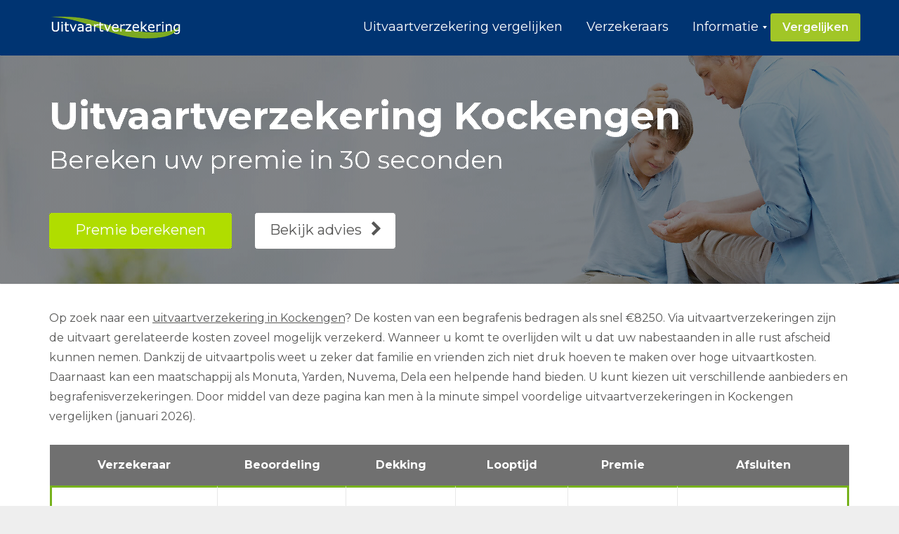

--- FILE ---
content_type: text/html; charset=UTF-8
request_url: https://www.uitvaartverzekeringzoeken.nl/kockengen/
body_size: 17741
content:
<!DOCTYPE html>
<html lang="nl-NL" class="js">
<head>
        <meta charset="UTF-8">
    <meta http-equiv="X-UA-Compatible" content="IE=edge">
    <meta name="viewport" content="width=device-width, initial-scale=1">
    <!-- The above 3 meta tags *must* come first in the head; any other head content must come *after* these tags -->

    <link rel="profile" href="http://gmpg.org/xfn/11">
    <link rel="pingback" href="https://www.uitvaartverzekeringzoeken.nl/xmlrpc.php">

    <meta name='robots' content='index, follow, max-image-preview:large, max-snippet:-1, max-video-preview:-1' />

	<!-- This site is optimized with the Yoast SEO plugin v26.2 - https://yoast.com/wordpress/plugins/seo/ -->
	<title>Uitvaartverzekering Kockengen | Goedkope begrafenisverzekering</title>
<link data-rocket-preload as="style" href="https://fonts.googleapis.com/css?family=Montserrat%3A100%2C200%2C300%2C400%2C500%2C600%2C700%2C800%2C900%2C100italic%2C200italic%2C300italic%2C400italic%2C500italic%2C600italic%2C700italic%2C800italic%2C900italic&#038;display=swap" rel="preload">
<link href="https://fonts.googleapis.com/css?family=Montserrat%3A100%2C200%2C300%2C400%2C500%2C600%2C700%2C800%2C900%2C100italic%2C200italic%2C300italic%2C400italic%2C500italic%2C600italic%2C700italic%2C800italic%2C900italic&#038;display=swap" media="print" onload="this.media=&#039;all&#039;" rel="stylesheet">
<noscript><link rel="stylesheet" href="https://fonts.googleapis.com/css?family=Montserrat%3A100%2C200%2C300%2C400%2C500%2C600%2C700%2C800%2C900%2C100italic%2C200italic%2C300italic%2C400italic%2C500italic%2C600italic%2C700italic%2C800italic%2C900italic&#038;display=swap"></noscript>
	<meta name="description" content="Op zoek naar een goede en betaalbare uitvaartverzekering in Kockengen? Vergelijk hier alle verzekeraars als Monuta en Yarden en sluit online af." />
	<link rel="canonical" href="https://www.uitvaartverzekeringzoeken.nl/kockengen/" />
	<meta property="og:locale" content="nl_NL" />
	<meta property="og:type" content="article" />
	<meta property="og:title" content="Uitvaartverzekering Kockengen | Goedkope begrafenisverzekering" />
	<meta property="og:description" content="Op zoek naar een goede en betaalbare uitvaartverzekering in Kockengen? Vergelijk hier alle verzekeraars als Monuta en Yarden en sluit online af." />
	<meta property="og:url" content="https://www.uitvaartverzekeringzoeken.nl/kockengen/" />
	<meta property="og:site_name" content="Uitvaartverzekering vergelijken" />
	<meta property="og:image" content="https://www.uitvaartverzekeringzoeken.nl/wp-content/uploads/2018/07/uitvaartverzekering-kockengen.png" />
	<meta name="twitter:card" content="summary_large_image" />
	<meta name="twitter:label1" content="Geschatte leestijd" />
	<meta name="twitter:data1" content="13 minuten" />
	<script type="application/ld+json" class="yoast-schema-graph">{"@context":"https://schema.org","@graph":[{"@type":"WebPage","@id":"https://www.uitvaartverzekeringzoeken.nl/kockengen/","url":"https://www.uitvaartverzekeringzoeken.nl/kockengen/","name":"Uitvaartverzekering Kockengen | Goedkope begrafenisverzekering","isPartOf":{"@id":"https://www.uitvaartverzekeringzoeken.nl/#website"},"primaryImageOfPage":{"@id":"https://www.uitvaartverzekeringzoeken.nl/kockengen/#primaryimage"},"image":{"@id":"https://www.uitvaartverzekeringzoeken.nl/kockengen/#primaryimage"},"thumbnailUrl":"https://www.uitvaartverzekeringzoeken.nl/wp-content/uploads/2018/07/uitvaartverzekering-kockengen.png","datePublished":"2017-10-03T20:14:08+00:00","description":"Op zoek naar een goede en betaalbare uitvaartverzekering in Kockengen? Vergelijk hier alle verzekeraars als Monuta en Yarden en sluit online af.","breadcrumb":{"@id":"https://www.uitvaartverzekeringzoeken.nl/kockengen/#breadcrumb"},"inLanguage":"nl-NL","potentialAction":[{"@type":"ReadAction","target":["https://www.uitvaartverzekeringzoeken.nl/kockengen/"]}]},{"@type":"ImageObject","inLanguage":"nl-NL","@id":"https://www.uitvaartverzekeringzoeken.nl/kockengen/#primaryimage","url":"https://www.uitvaartverzekeringzoeken.nl/wp-content/uploads/2018/07/uitvaartverzekering-kockengen.png","contentUrl":"https://www.uitvaartverzekeringzoeken.nl/wp-content/uploads/2018/07/uitvaartverzekering-kockengen.png"},{"@type":"BreadcrumbList","@id":"https://www.uitvaartverzekeringzoeken.nl/kockengen/#breadcrumb","itemListElement":[{"@type":"ListItem","position":1,"name":"Home","item":"https://www.uitvaartverzekeringzoeken.nl/"},{"@type":"ListItem","position":2,"name":"Uitvaartverzekering Kockengen"}]},{"@type":"WebSite","@id":"https://www.uitvaartverzekeringzoeken.nl/#website","url":"https://www.uitvaartverzekeringzoeken.nl/","name":"Uitvaartverzekering vergelijken","description":"Goedkope uitvaartverzekering voor begrafenis / crematie","potentialAction":[{"@type":"SearchAction","target":{"@type":"EntryPoint","urlTemplate":"https://www.uitvaartverzekeringzoeken.nl/?s={search_term_string}"},"query-input":{"@type":"PropertyValueSpecification","valueRequired":true,"valueName":"search_term_string"}}],"inLanguage":"nl-NL"}]}</script>
	<!-- / Yoast SEO plugin. -->


<link rel='dns-prefetch' href='//fonts.googleapis.com' />
<link href='https://fonts.gstatic.com' crossorigin rel='preconnect' />
<link rel="alternate" type="application/rss+xml" title="Uitvaartverzekering vergelijken &raquo; feed" href="https://www.uitvaartverzekeringzoeken.nl/feed/" />
<link rel="alternate" type="application/rss+xml" title="Uitvaartverzekering vergelijken &raquo; reacties feed" href="https://www.uitvaartverzekeringzoeken.nl/comments/feed/" />
<link rel="alternate" type="application/rss+xml" title="Uitvaartverzekering vergelijken &raquo; Uitvaartverzekering Kockengen reacties feed" href="https://www.uitvaartverzekeringzoeken.nl/kockengen/feed/" />
<link rel="alternate" title="oEmbed (JSON)" type="application/json+oembed" href="https://www.uitvaartverzekeringzoeken.nl/wp-json/oembed/1.0/embed?url=https%3A%2F%2Fwww.uitvaartverzekeringzoeken.nl%2Fkockengen%2F" />
<link rel="alternate" title="oEmbed (XML)" type="text/xml+oembed" href="https://www.uitvaartverzekeringzoeken.nl/wp-json/oembed/1.0/embed?url=https%3A%2F%2Fwww.uitvaartverzekeringzoeken.nl%2Fkockengen%2F&#038;format=xml" />
<style id='wp-img-auto-sizes-contain-inline-css' type='text/css'>
img:is([sizes=auto i],[sizes^="auto," i]){contain-intrinsic-size:3000px 1500px}
/*# sourceURL=wp-img-auto-sizes-contain-inline-css */
</style>
<style id='wp-emoji-styles-inline-css' type='text/css'>

	img.wp-smiley, img.emoji {
		display: inline !important;
		border: none !important;
		box-shadow: none !important;
		height: 1em !important;
		width: 1em !important;
		margin: 0 0.07em !important;
		vertical-align: -0.1em !important;
		background: none !important;
		padding: 0 !important;
	}
/*# sourceURL=wp-emoji-styles-inline-css */
</style>
<style id='wp-block-library-inline-css' type='text/css'>
:root{--wp-block-synced-color:#7a00df;--wp-block-synced-color--rgb:122,0,223;--wp-bound-block-color:var(--wp-block-synced-color);--wp-editor-canvas-background:#ddd;--wp-admin-theme-color:#007cba;--wp-admin-theme-color--rgb:0,124,186;--wp-admin-theme-color-darker-10:#006ba1;--wp-admin-theme-color-darker-10--rgb:0,107,160.5;--wp-admin-theme-color-darker-20:#005a87;--wp-admin-theme-color-darker-20--rgb:0,90,135;--wp-admin-border-width-focus:2px}@media (min-resolution:192dpi){:root{--wp-admin-border-width-focus:1.5px}}.wp-element-button{cursor:pointer}:root .has-very-light-gray-background-color{background-color:#eee}:root .has-very-dark-gray-background-color{background-color:#313131}:root .has-very-light-gray-color{color:#eee}:root .has-very-dark-gray-color{color:#313131}:root .has-vivid-green-cyan-to-vivid-cyan-blue-gradient-background{background:linear-gradient(135deg,#00d084,#0693e3)}:root .has-purple-crush-gradient-background{background:linear-gradient(135deg,#34e2e4,#4721fb 50%,#ab1dfe)}:root .has-hazy-dawn-gradient-background{background:linear-gradient(135deg,#faaca8,#dad0ec)}:root .has-subdued-olive-gradient-background{background:linear-gradient(135deg,#fafae1,#67a671)}:root .has-atomic-cream-gradient-background{background:linear-gradient(135deg,#fdd79a,#004a59)}:root .has-nightshade-gradient-background{background:linear-gradient(135deg,#330968,#31cdcf)}:root .has-midnight-gradient-background{background:linear-gradient(135deg,#020381,#2874fc)}:root{--wp--preset--font-size--normal:16px;--wp--preset--font-size--huge:42px}.has-regular-font-size{font-size:1em}.has-larger-font-size{font-size:2.625em}.has-normal-font-size{font-size:var(--wp--preset--font-size--normal)}.has-huge-font-size{font-size:var(--wp--preset--font-size--huge)}.has-text-align-center{text-align:center}.has-text-align-left{text-align:left}.has-text-align-right{text-align:right}.has-fit-text{white-space:nowrap!important}#end-resizable-editor-section{display:none}.aligncenter{clear:both}.items-justified-left{justify-content:flex-start}.items-justified-center{justify-content:center}.items-justified-right{justify-content:flex-end}.items-justified-space-between{justify-content:space-between}.screen-reader-text{border:0;clip-path:inset(50%);height:1px;margin:-1px;overflow:hidden;padding:0;position:absolute;width:1px;word-wrap:normal!important}.screen-reader-text:focus{background-color:#ddd;clip-path:none;color:#444;display:block;font-size:1em;height:auto;left:5px;line-height:normal;padding:15px 23px 14px;text-decoration:none;top:5px;width:auto;z-index:100000}html :where(.has-border-color){border-style:solid}html :where([style*=border-top-color]){border-top-style:solid}html :where([style*=border-right-color]){border-right-style:solid}html :where([style*=border-bottom-color]){border-bottom-style:solid}html :where([style*=border-left-color]){border-left-style:solid}html :where([style*=border-width]){border-style:solid}html :where([style*=border-top-width]){border-top-style:solid}html :where([style*=border-right-width]){border-right-style:solid}html :where([style*=border-bottom-width]){border-bottom-style:solid}html :where([style*=border-left-width]){border-left-style:solid}html :where(img[class*=wp-image-]){height:auto;max-width:100%}:where(figure){margin:0 0 1em}html :where(.is-position-sticky){--wp-admin--admin-bar--position-offset:var(--wp-admin--admin-bar--height,0px)}@media screen and (max-width:600px){html :where(.is-position-sticky){--wp-admin--admin-bar--position-offset:0px}}

/*# sourceURL=wp-block-library-inline-css */
</style><style id='global-styles-inline-css' type='text/css'>
:root{--wp--preset--aspect-ratio--square: 1;--wp--preset--aspect-ratio--4-3: 4/3;--wp--preset--aspect-ratio--3-4: 3/4;--wp--preset--aspect-ratio--3-2: 3/2;--wp--preset--aspect-ratio--2-3: 2/3;--wp--preset--aspect-ratio--16-9: 16/9;--wp--preset--aspect-ratio--9-16: 9/16;--wp--preset--color--black: #000000;--wp--preset--color--cyan-bluish-gray: #abb8c3;--wp--preset--color--white: #ffffff;--wp--preset--color--pale-pink: #f78da7;--wp--preset--color--vivid-red: #cf2e2e;--wp--preset--color--luminous-vivid-orange: #ff6900;--wp--preset--color--luminous-vivid-amber: #fcb900;--wp--preset--color--light-green-cyan: #7bdcb5;--wp--preset--color--vivid-green-cyan: #00d084;--wp--preset--color--pale-cyan-blue: #8ed1fc;--wp--preset--color--vivid-cyan-blue: #0693e3;--wp--preset--color--vivid-purple: #9b51e0;--wp--preset--gradient--vivid-cyan-blue-to-vivid-purple: linear-gradient(135deg,rgb(6,147,227) 0%,rgb(155,81,224) 100%);--wp--preset--gradient--light-green-cyan-to-vivid-green-cyan: linear-gradient(135deg,rgb(122,220,180) 0%,rgb(0,208,130) 100%);--wp--preset--gradient--luminous-vivid-amber-to-luminous-vivid-orange: linear-gradient(135deg,rgb(252,185,0) 0%,rgb(255,105,0) 100%);--wp--preset--gradient--luminous-vivid-orange-to-vivid-red: linear-gradient(135deg,rgb(255,105,0) 0%,rgb(207,46,46) 100%);--wp--preset--gradient--very-light-gray-to-cyan-bluish-gray: linear-gradient(135deg,rgb(238,238,238) 0%,rgb(169,184,195) 100%);--wp--preset--gradient--cool-to-warm-spectrum: linear-gradient(135deg,rgb(74,234,220) 0%,rgb(151,120,209) 20%,rgb(207,42,186) 40%,rgb(238,44,130) 60%,rgb(251,105,98) 80%,rgb(254,248,76) 100%);--wp--preset--gradient--blush-light-purple: linear-gradient(135deg,rgb(255,206,236) 0%,rgb(152,150,240) 100%);--wp--preset--gradient--blush-bordeaux: linear-gradient(135deg,rgb(254,205,165) 0%,rgb(254,45,45) 50%,rgb(107,0,62) 100%);--wp--preset--gradient--luminous-dusk: linear-gradient(135deg,rgb(255,203,112) 0%,rgb(199,81,192) 50%,rgb(65,88,208) 100%);--wp--preset--gradient--pale-ocean: linear-gradient(135deg,rgb(255,245,203) 0%,rgb(182,227,212) 50%,rgb(51,167,181) 100%);--wp--preset--gradient--electric-grass: linear-gradient(135deg,rgb(202,248,128) 0%,rgb(113,206,126) 100%);--wp--preset--gradient--midnight: linear-gradient(135deg,rgb(2,3,129) 0%,rgb(40,116,252) 100%);--wp--preset--font-size--small: 13px;--wp--preset--font-size--medium: 20px;--wp--preset--font-size--large: 36px;--wp--preset--font-size--x-large: 42px;--wp--preset--spacing--20: 0.44rem;--wp--preset--spacing--30: 0.67rem;--wp--preset--spacing--40: 1rem;--wp--preset--spacing--50: 1.5rem;--wp--preset--spacing--60: 2.25rem;--wp--preset--spacing--70: 3.38rem;--wp--preset--spacing--80: 5.06rem;--wp--preset--shadow--natural: 6px 6px 9px rgba(0, 0, 0, 0.2);--wp--preset--shadow--deep: 12px 12px 50px rgba(0, 0, 0, 0.4);--wp--preset--shadow--sharp: 6px 6px 0px rgba(0, 0, 0, 0.2);--wp--preset--shadow--outlined: 6px 6px 0px -3px rgb(255, 255, 255), 6px 6px rgb(0, 0, 0);--wp--preset--shadow--crisp: 6px 6px 0px rgb(0, 0, 0);}:where(.is-layout-flex){gap: 0.5em;}:where(.is-layout-grid){gap: 0.5em;}body .is-layout-flex{display: flex;}.is-layout-flex{flex-wrap: wrap;align-items: center;}.is-layout-flex > :is(*, div){margin: 0;}body .is-layout-grid{display: grid;}.is-layout-grid > :is(*, div){margin: 0;}:where(.wp-block-columns.is-layout-flex){gap: 2em;}:where(.wp-block-columns.is-layout-grid){gap: 2em;}:where(.wp-block-post-template.is-layout-flex){gap: 1.25em;}:where(.wp-block-post-template.is-layout-grid){gap: 1.25em;}.has-black-color{color: var(--wp--preset--color--black) !important;}.has-cyan-bluish-gray-color{color: var(--wp--preset--color--cyan-bluish-gray) !important;}.has-white-color{color: var(--wp--preset--color--white) !important;}.has-pale-pink-color{color: var(--wp--preset--color--pale-pink) !important;}.has-vivid-red-color{color: var(--wp--preset--color--vivid-red) !important;}.has-luminous-vivid-orange-color{color: var(--wp--preset--color--luminous-vivid-orange) !important;}.has-luminous-vivid-amber-color{color: var(--wp--preset--color--luminous-vivid-amber) !important;}.has-light-green-cyan-color{color: var(--wp--preset--color--light-green-cyan) !important;}.has-vivid-green-cyan-color{color: var(--wp--preset--color--vivid-green-cyan) !important;}.has-pale-cyan-blue-color{color: var(--wp--preset--color--pale-cyan-blue) !important;}.has-vivid-cyan-blue-color{color: var(--wp--preset--color--vivid-cyan-blue) !important;}.has-vivid-purple-color{color: var(--wp--preset--color--vivid-purple) !important;}.has-black-background-color{background-color: var(--wp--preset--color--black) !important;}.has-cyan-bluish-gray-background-color{background-color: var(--wp--preset--color--cyan-bluish-gray) !important;}.has-white-background-color{background-color: var(--wp--preset--color--white) !important;}.has-pale-pink-background-color{background-color: var(--wp--preset--color--pale-pink) !important;}.has-vivid-red-background-color{background-color: var(--wp--preset--color--vivid-red) !important;}.has-luminous-vivid-orange-background-color{background-color: var(--wp--preset--color--luminous-vivid-orange) !important;}.has-luminous-vivid-amber-background-color{background-color: var(--wp--preset--color--luminous-vivid-amber) !important;}.has-light-green-cyan-background-color{background-color: var(--wp--preset--color--light-green-cyan) !important;}.has-vivid-green-cyan-background-color{background-color: var(--wp--preset--color--vivid-green-cyan) !important;}.has-pale-cyan-blue-background-color{background-color: var(--wp--preset--color--pale-cyan-blue) !important;}.has-vivid-cyan-blue-background-color{background-color: var(--wp--preset--color--vivid-cyan-blue) !important;}.has-vivid-purple-background-color{background-color: var(--wp--preset--color--vivid-purple) !important;}.has-black-border-color{border-color: var(--wp--preset--color--black) !important;}.has-cyan-bluish-gray-border-color{border-color: var(--wp--preset--color--cyan-bluish-gray) !important;}.has-white-border-color{border-color: var(--wp--preset--color--white) !important;}.has-pale-pink-border-color{border-color: var(--wp--preset--color--pale-pink) !important;}.has-vivid-red-border-color{border-color: var(--wp--preset--color--vivid-red) !important;}.has-luminous-vivid-orange-border-color{border-color: var(--wp--preset--color--luminous-vivid-orange) !important;}.has-luminous-vivid-amber-border-color{border-color: var(--wp--preset--color--luminous-vivid-amber) !important;}.has-light-green-cyan-border-color{border-color: var(--wp--preset--color--light-green-cyan) !important;}.has-vivid-green-cyan-border-color{border-color: var(--wp--preset--color--vivid-green-cyan) !important;}.has-pale-cyan-blue-border-color{border-color: var(--wp--preset--color--pale-cyan-blue) !important;}.has-vivid-cyan-blue-border-color{border-color: var(--wp--preset--color--vivid-cyan-blue) !important;}.has-vivid-purple-border-color{border-color: var(--wp--preset--color--vivid-purple) !important;}.has-vivid-cyan-blue-to-vivid-purple-gradient-background{background: var(--wp--preset--gradient--vivid-cyan-blue-to-vivid-purple) !important;}.has-light-green-cyan-to-vivid-green-cyan-gradient-background{background: var(--wp--preset--gradient--light-green-cyan-to-vivid-green-cyan) !important;}.has-luminous-vivid-amber-to-luminous-vivid-orange-gradient-background{background: var(--wp--preset--gradient--luminous-vivid-amber-to-luminous-vivid-orange) !important;}.has-luminous-vivid-orange-to-vivid-red-gradient-background{background: var(--wp--preset--gradient--luminous-vivid-orange-to-vivid-red) !important;}.has-very-light-gray-to-cyan-bluish-gray-gradient-background{background: var(--wp--preset--gradient--very-light-gray-to-cyan-bluish-gray) !important;}.has-cool-to-warm-spectrum-gradient-background{background: var(--wp--preset--gradient--cool-to-warm-spectrum) !important;}.has-blush-light-purple-gradient-background{background: var(--wp--preset--gradient--blush-light-purple) !important;}.has-blush-bordeaux-gradient-background{background: var(--wp--preset--gradient--blush-bordeaux) !important;}.has-luminous-dusk-gradient-background{background: var(--wp--preset--gradient--luminous-dusk) !important;}.has-pale-ocean-gradient-background{background: var(--wp--preset--gradient--pale-ocean) !important;}.has-electric-grass-gradient-background{background: var(--wp--preset--gradient--electric-grass) !important;}.has-midnight-gradient-background{background: var(--wp--preset--gradient--midnight) !important;}.has-small-font-size{font-size: var(--wp--preset--font-size--small) !important;}.has-medium-font-size{font-size: var(--wp--preset--font-size--medium) !important;}.has-large-font-size{font-size: var(--wp--preset--font-size--large) !important;}.has-x-large-font-size{font-size: var(--wp--preset--font-size--x-large) !important;}
/*# sourceURL=global-styles-inline-css */
</style>

<style id='classic-theme-styles-inline-css' type='text/css'>
/*! This file is auto-generated */
.wp-block-button__link{color:#fff;background-color:#32373c;border-radius:9999px;box-shadow:none;text-decoration:none;padding:calc(.667em + 2px) calc(1.333em + 2px);font-size:1.125em}.wp-block-file__button{background:#32373c;color:#fff;text-decoration:none}
/*# sourceURL=/wp-includes/css/classic-themes.min.css */
</style>
<link data-minify="1" rel='stylesheet' id='wpsm-comptable-styles-css' href='https://www.uitvaartverzekeringzoeken.nl/wp-content/cache/min/1/wp-content/plugins/table-maker/css/style.css?ver=1696321760' type='text/css' media='all' />
<link data-minify="1" rel='stylesheet' id='bootstrap-css' href='https://www.uitvaartverzekeringzoeken.nl/wp-content/cache/min/1/wp-content/themes/uitvaartverzekering/bower_components/bootstrap/dist/css/bootstrap.min.css?ver=1696321760' type='text/css' media='all' />
<link data-minify="1" rel='stylesheet' id='fontawesome-css' href='https://www.uitvaartverzekeringzoeken.nl/wp-content/cache/min/1/wp-content/themes/uitvaartverzekering/bower_components/fontawesome/css/font-awesome.min.css?ver=1696321760' type='text/css' media='all' />
<link rel='stylesheet' id='animate-css' href='https://www.uitvaartverzekeringzoeken.nl/wp-content/themes/uitvaartverzekering/bower_components/animate.css/animate.min.css?ver=6.9' type='text/css' media='all' />
<link data-minify="1" rel='stylesheet' id='magnific-popup-css' href='https://www.uitvaartverzekeringzoeken.nl/wp-content/cache/min/1/wp-content/themes/uitvaartverzekering/bower_components/magnific-popup/dist/magnific-popup.css?ver=1696321760' type='text/css' media='all' />
<link data-minify="1" rel='stylesheet' id='leadinjection-style-css' href='https://www.uitvaartverzekeringzoeken.nl/wp-content/cache/min/1/wp-content/themes/uitvaartverzekering/style.css?ver=1696321762' type='text/css' media='all' />
<link data-minify="1" rel='stylesheet' id='mm_icomoon-css' href='https://www.uitvaartverzekeringzoeken.nl/wp-content/cache/min/1/wp-content/plugins/mega_main_menu/framework/src/css/icomoon.css?ver=1696321762' type='text/css' media='all' />
<link data-minify="1" rel='stylesheet' id='mmm_mega_main_menu-css' href='https://www.uitvaartverzekeringzoeken.nl/wp-content/cache/min/1/wp-content/plugins/mega_main_menu/src/css/cache.skin.css?ver=1696321762' type='text/css' media='all' />
<link data-minify="1" rel='stylesheet' id='js_composer_front-css' href='https://www.uitvaartverzekeringzoeken.nl/wp-content/cache/min/1/wp-content/plugins/js_composer/assets/css/js_composer.min.css?ver=1696321763' type='text/css' media='all' />
<link data-minify="1" rel='stylesheet' id='bsf-Defaults-css' href='https://www.uitvaartverzekeringzoeken.nl/wp-content/cache/min/1/wp-content/uploads/smile_fonts/Defaults/Defaults.css?ver=1696321763' type='text/css' media='all' />
<link data-minify="1" rel='stylesheet' id='ultimate-vc-addons-style-min-css' href='https://www.uitvaartverzekeringzoeken.nl/wp-content/cache/min/1/wp-content/plugins/Ultimate_VC_Addons/assets/min-css/ultimate.min.css?ver=1696321763' type='text/css' media='all' />
<noscript></noscript><script type="text/javascript" src="https://www.uitvaartverzekeringzoeken.nl/wp-includes/js/jquery/jquery.min.js?ver=3.7.1" id="jquery-core-js"></script>




<link rel="https://api.w.org/" href="https://www.uitvaartverzekeringzoeken.nl/wp-json/" /><link rel="alternate" title="JSON" type="application/json" href="https://www.uitvaartverzekeringzoeken.nl/wp-json/wp/v2/pages/1478" /><link rel="EditURI" type="application/rsd+xml" title="RSD" href="https://www.uitvaartverzekeringzoeken.nl/xmlrpc.php?rsd" />
<meta name="generator" content="WordPress 6.9" />
<link rel='shortlink' href='https://www.uitvaartverzekeringzoeken.nl/?p=1478' />
<meta name="generator" content="Redux 4.5.8" /><meta name="generator" content="Powered by WPBakery Page Builder - drag and drop page builder for WordPress."/>
		<style type="text/css" id="wp-custom-css">
			li { /* styles all li elements*/
    list-style-type: none;
}

ul, menu, dir {
    -webkit-margin-before: 0em;
    -webkit-margin-after: 0em;
    -webkit-padding-start: 0px;
}
	
.daisyconUitvaartTitle {
    color: #fff !important;
}

element.style {
    color: rgb(255, 255, 255);
}

.daisyconUitvaarResults {
    background: #eeeeee
}

.responsive {
    width: 100%;
    height: auto;
}		</style>
		<style id="rdx_option-dynamic-css" title="dynamic-css" class="redux-options-output">h1,h2,h3,h4,h5,h6{font-family:Montserrat;font-weight:400;font-style:normal;}body{font-family:Montserrat;line-height:28px;font-weight:400;font-style:normal;color:#575756;font-size:16px;}a,.li-heading,.feature-icon-text .feature-icon-text-icon.underline,.li-footer h1, .li-footer h2, .li-footer h3, .li-footer h4, .li-footer h5, .li-footer h6,.widget ul li a:after,.widget_recent_comments ul li:before,.widget_recent_comments ul li a,.pagination .page-numbers,#wp-calendar caption,.comments-area h2,.search-result-title span,.header-nav .navbar ul li .dropdown-menu li a:after,.header-nav .navbar ul  a:hover,.header-nav .navbar ul li.open a,.header-nav .navbar ul li.active a:hover,.header-nav .navbar ul li.open a:focus,.navbar-default .navbar-nav>li>a:focus,.navbar-default .navbar-nav>li>a:hover,.li-rating-slider .stars,.li-rating-slider .author,.li-countdown,.pricing-table .pricing-table-col .pricing-table-price,.error-404 h3,.li-review-block .review-block-author-source,.person-profile .person-profile-content .person-profile-name,.person-profile .person-profile-social-links li a:hover,.li-person-profile-small .profile-social-links li a:hover,.li-person-profile-small .profile-name,.feature-icon-text .feature-icon-text-icon,.li-side-icon-text .li-side-icon-text-icon,.li-icon-list li i, .li-icon-list li span,.li-icon-list .list-item-icon,.li-icon-text-box .li-icon-text-box-inner .li-icon-text-box-title,.li-icon-text-box .li-icon-text-box-inner .li-icon-text-box-icon,.li-icon .li-icon-sign.icon-default,.li-icon .li-icon-sign.big:hover.big,.li-icon .li-icon-sign.icon-default:hover.round,.li-icon .li-icon-sign.icon-default:hover.square,.li-icon .li-icon-sign.icon-default.outline,.li-icon .li-icon-sign.icon-default.round.outline,.li-icon .li-icon-sign.icon-default.square.outline,.li-icon .li-icon-sign.icon-white:hover.round.outline a{color:#448EA4;}.widget_search .search-submit,.pagination .page-numbers.current,.navbar-default .navbar-toggle .icon-bar,.pagination .page-numbers:hover,.widget_tag_cloud .tagcloud a:hover,.search .search-submit,.header-nav .navbar ul li .dropdown-menu li a:hover,.image-testimonial-slider .image-testimonial-slider-slides,.li-image figure,.page-title,.error-404 .search-submit,.location-map .location-map-address .location-map-address-box,.person-profile .person-profile-social-links li a,.li-accordion .panel-heading,.li-accordion-bullets-round .panel-heading,.scroll-up-btn:hover,.label-default,.pricing-table .pricing-table-col.highlight,.li-icon .li-icon-sign.icon-default.round,.li-icon .li-icon-sign.icon-default.square,.li-icon .li-icon-sign.icon-default:hover.round.outline,.li-icon .li-icon-sign.icon-default:hover.square.outline,.li-side-icon-text .li-side-icon-text-icon_round,.post .post-quote,.post .post-audio,.post .post-link{background-color:#448EA4;}.author-post .author-img img,.comments-area .comment-author img,.js div#preloader .loader,.search-result-title,.feature-icon-text .feature-icon-text-icon.underline,.header-nav .navbar ul li .dropdown-menu,.image-testimonial-slider .image-testimonial-slider-indicators li.active,.image-testimonial-slider .image-testimonial-slider-arrow,.image-testimonial-slider.outline .image-testimonial-slider-slides,.image-testimonial-slider.outline .image-testimonial-slider-arrow,.li-countdown.box .li-countdown-block,.li-countdown.line .li-countdown-block .li-countdown-counter,.li-countdown.round .li-countdown-bloc,.error-404 .container,.location-map #location-map-gmap,.person-profile .person-profile-social-links li a:hover,.li-person-profile-small .profile-social-links li a:hover,.widget_search .search-field:focus,.li-accordion .panel-heading,.li-accordion .panel,blockquote,.wpcf7-defaults:focus, .wpcf7-text:focus, .wpcf7-date:focus, .wpcf7-number:focus, .wpcf7-textarea:focus, .wpcf7-select:focus, .wpcf7-quiz:focus,.li-side-icon-text .li-side-icon-text-icon_outline,.li-icon-text-box,.li-icon .li-icon-sign.icon-default.underline,.li-icon .li-icon-sign.icon-default:hover.round,.li-icon .li-icon-sign.icon-default:hover.square,.li-icon .li-icon-sign.icon-default.outline,.li-icon .li-icon-sign.icon-default.round.outline,.li-icon .li-icon-sign.icon-default:hover.round.outline,.li-icon .li-icon-sign.icon-default.square.outline,.li-icon .li-icon-sign.icon-default:hover.square.outline{border-color:#448EA4;}body,.js div#preloader{background-color:#eeeeee;}.page-container{background-color:#ffffff;}.li-header{background-color:#003472;}.page-title{background-color:#ebeff4;}.page-title h1,.page-title .breadcrumbs,.page-title .breadcrumbs li a{color:#003472;}.li-footer .footer-widget-bar{background-color:#003472;}.li-footer .footer-widget-bar{color:#ffffff;}.footer-widget-bar a, footer .widget ul li a{color:#ffffff;}.footer-widget-bar a:hover, footer .widget ul li a:hover{color:#b0dd00;}.li-footer .footer-copyright{background-color:#003472;}.footer-copyright a{color:#b0dd00;}.footer-copyright a:hover{color:#ffffff;}.btn-custom1, .btn-custom1.btn-outline{color:#ffffff;}.btn-custom1:hover{color:#ffffff;}.btn-custom1{background-color:#b0dd00;}.btn-custom1:hover, .btn-custom1.btn-outline:hover, .btn-custom1:focus{background-color:#8aac08;}.li-mobile-contact-bar .li-mobile-contact-bar-button{background-color:#b0dd00;}</style><style type="text/css" data-type="vc_shortcodes-custom-css">.vc_custom_1531299651727{margin-bottom: 35px !important;border-bottom-width: 0px !important;padding-bottom: 0px !important;}.vc_custom_1531302000725{margin-bottom: -1px !important;padding-top: 30px !important;padding-bottom: 30px !important;background-color: #003472 !important;}.vc_custom_1531304865285{margin-bottom: -30px !important;border-top-width: 1px !important;padding-top: 60px !important;padding-bottom: 40px !important;background-color: #f8f9fc !important;border-top-color: #e6e6e6 !important;border-top-style: solid !important;border-radius: 1px !important;}.vc_custom_1531304875364{margin-top: -50px !important;border-bottom-width: 1px !important;padding-top: 40px !important;padding-bottom: 40px !important;background-color: #f8f9fc !important;border-bottom-color: #e6e6e6 !important;border-bottom-style: solid !important;border-radius: 1px !important;}.vc_custom_1531312958003{margin-top: -85px !important;padding-top: 35px !important;background-color: #043371 !important;}.vc_custom_1531312998064{margin-top: -45px !important;}.vc_custom_1531304914539{margin-top: -50px !important;border-top-width: 0.75px !important;padding-top: 10px !important;padding-bottom: 45px !important;background-color: #f8f9fc !important;border-top-color: #e6e6e6 !important;border-top-style: solid !important;border-radius: 1px !important;}.vc_custom_1531304929640{margin-top: -85px !important;margin-bottom: -15px !important;padding-bottom: 30px !important;}.vc_custom_1531311864575{padding-top: 50px !important;padding-bottom: 50px !important;}.vc_custom_1531225024064{padding-bottom: 50px !important;}.vc_custom_1531311933191{margin-bottom: -25px !important;}.vc_custom_1531224481658{padding-top: 20px !important;padding-right: 20px !important;padding-bottom: 25px !important;padding-left: 20px !important;background-color: #e9f5fd !important;}.vc_custom_1531223545183{margin-bottom: 20px !important;}.vc_custom_1531304197904{margin-top: -25px !important;margin-bottom: 25px !important;}.vc_custom_1531303925145{padding: 25px !important;background-color: #ffffff !important;border: 0.75px solid #e6e6e6 !important;border-radius: 1px !important;}.vc_custom_1531303938632{padding: 25px !important;background-color: #ffffff !important;border: 0.75px solid #e6e6e6 !important;border-radius: 1px !important;}.vc_custom_1531303005353{padding: 25px !important;background-color: #fbe5ce !important;}.vc_custom_1531303034096{padding: 25px !important;background-color: #d0e2f2 !important;}.vc_custom_1531303057857{padding: 25px !important;background-color: #e9d1dc !important;}.vc_custom_1531302885496{margin-bottom: 15px !important;}.vc_custom_1531302889139{margin-bottom: 15px !important;}.vc_custom_1531302893718{margin-bottom: 15px !important;}.vc_custom_1531304844373{padding-top: 30px !important;padding-bottom: 15px !important;}.vc_custom_1531301690291{margin-top: -80px !important;}.vc_custom_1531217256842{border-top-width: 0.75px !important;border-right-width: 0.75px !important;border-bottom-width: 0.75px !important;border-left-width: 0.75px !important;padding-top: 25px !important;padding-right: 25px !important;padding-bottom: 25px !important;padding-left: 25px !important;background-color: #ffffff !important;border-left-color: #d1d3d4 !important;border-left-style: solid !important;border-right-color: #d1d3d4 !important;border-right-style: solid !important;border-top-color: #d1d3d4 !important;border-top-style: solid !important;border-bottom-color: #d1d3d4 !important;border-bottom-style: solid !important;border-radius: 1px !important;}.vc_custom_1529311201617{border-top-width: 0.75px !important;border-right-width: 0.75px !important;border-bottom-width: 0.75px !important;border-left-width: 0.75px !important;padding-top: 25px !important;padding-right: 25px !important;padding-bottom: 25px !important;padding-left: 25px !important;background-color: #ffffff !important;border-left-color: #d1d3d4 !important;border-left-style: solid !important;border-right-color: #d1d3d4 !important;border-right-style: solid !important;border-top-color: #d1d3d4 !important;border-top-style: solid !important;border-bottom-color: #d1d3d4 !important;border-bottom-style: solid !important;border-radius: 1px !important;}.vc_custom_1531216389287{border-top-width: 0.75px !important;border-right-width: 0.75px !important;border-bottom-width: 0.75px !important;border-left-width: 0.75px !important;padding-top: 25px !important;padding-right: 25px !important;padding-bottom: 25px !important;padding-left: 25px !important;background-color: #ffffff !important;border-left-color: #d1d3d4 !important;border-left-style: solid !important;border-right-color: #d1d3d4 !important;border-right-style: solid !important;border-top-color: #d1d3d4 !important;border-top-style: solid !important;border-bottom-color: #d1d3d4 !important;border-bottom-style: solid !important;border-radius: 1px !important;}.vc_custom_1531217262490{border-top-width: 0.75px !important;border-right-width: 0.75px !important;border-bottom-width: 0.75px !important;border-left-width: 0.75px !important;padding-top: 25px !important;padding-right: 25px !important;padding-bottom: 25px !important;padding-left: 25px !important;background-color: #ffffff !important;border-left-color: #d1d3d4 !important;border-left-style: solid !important;border-right-color: #d1d3d4 !important;border-right-style: solid !important;border-top-color: #d1d3d4 !important;border-top-style: solid !important;border-bottom-color: #d1d3d4 !important;border-bottom-style: solid !important;border-radius: 1px !important;}.vc_custom_1529311201617{border-top-width: 0.75px !important;border-right-width: 0.75px !important;border-bottom-width: 0.75px !important;border-left-width: 0.75px !important;padding-top: 25px !important;padding-right: 25px !important;padding-bottom: 25px !important;padding-left: 25px !important;background-color: #ffffff !important;border-left-color: #d1d3d4 !important;border-left-style: solid !important;border-right-color: #d1d3d4 !important;border-right-style: solid !important;border-top-color: #d1d3d4 !important;border-top-style: solid !important;border-bottom-color: #d1d3d4 !important;border-bottom-style: solid !important;border-radius: 1px !important;}.vc_custom_1531216389287{border-top-width: 0.75px !important;border-right-width: 0.75px !important;border-bottom-width: 0.75px !important;border-left-width: 0.75px !important;padding-top: 25px !important;padding-right: 25px !important;padding-bottom: 25px !important;padding-left: 25px !important;background-color: #ffffff !important;border-left-color: #d1d3d4 !important;border-left-style: solid !important;border-right-color: #d1d3d4 !important;border-right-style: solid !important;border-top-color: #d1d3d4 !important;border-top-style: solid !important;border-bottom-color: #d1d3d4 !important;border-bottom-style: solid !important;border-radius: 1px !important;}.vc_custom_1531300666467{padding-top: 65px !important;padding-bottom: 65px !important;}.vc_custom_1531304218883{padding-bottom: 25px !important;}.vc_custom_1531301507571{padding-bottom: 50px !important;}</style><noscript><style> .wpb_animate_when_almost_visible { opacity: 1; }</style></noscript><noscript><style id="rocket-lazyload-nojs-css">.rll-youtube-player, [data-lazy-src]{display:none !important;}</style></noscript>
    
                    <link rel="shortcut icon" href="https://dev.leadinjection.io/insurance/wp-content/themes/leadinjection/img/favicon.png"/>
        
    
    <!--[if lt IE 9]>
    <script src="https://www.uitvaartverzekeringzoeken.nl/wp-content/themes/uitvaartverzekering/bower_components/html5shiv/dist/html5shiv.min.js"></script><script src="https://www.uitvaartverzekeringzoeken.nl/wp-content/themes/uitvaartverzekering/bower_components/respond/dest/respond.min.js"></script>    <![endif]-->

    
<link rel='stylesheet' id='redux-custom-fonts-css' href='//www.uitvaartverzekeringzoeken.nl/wp-content/uploads/redux/custom-fonts/fonts.css?ver=1674478440' type='text/css' media='all' />
<meta name="generator" content="WP Rocket 3.20.0.3" data-wpr-features="wpr_defer_js wpr_minify_concatenate_js wpr_lazyload_images wpr_minify_css wpr_desktop" /></head>

<body class="wp-singular page-template-default page page-id-1478 wp-theme-uitvaartverzekering mmm mega_main_menu-2-1-5 wpb-js-composer js-comp-ver-6.10.0 vc_responsive">


<div data-rocket-location-hash="55de61455d805c714fc3d083195a9e6b" id="li-page-top" class="page-container fluid">

    
<!-- start header nav -->

    <div data-rocket-location-hash="453f33dfdbd012eea8c50fc6f2dc66d8" class="li-header header-style-1 show">


        

        <nav class="navbar">
            
                
<!-- begin "mega_main_menu" -->
<div id="mega_main_menu" class="primary primary_style-flat icons-left first-lvl-align-right first-lvl-separator-none direction-horizontal fullwidth-disable pushing_content-disable mobile_minimized-enable dropdowns_trigger-hover dropdowns_animation-anim_2 include-logo no-search no-woo_cart no-buddypress responsive-enable coercive_styles-disable indefinite_location_mode-disable language_direction-ltr version-2-1-5 mega_main mega_main_menu">
	<div class="menu_holder">
	<div class="mmm_fullwidth_container"></div><!-- class="fullwidth_container" -->
		<div class="menu_inner">
			<span class="nav_logo">
				<a class="logo_link" href="https://www.uitvaartverzekeringzoeken.nl" title="Uitvaartverzekering vergelijken">
					<img src="data:image/svg+xml,%3Csvg%20xmlns='http://www.w3.org/2000/svg'%20viewBox='0%200%200%200'%3E%3C/svg%3E" alt="Uitvaartverzekering vergelijken" data-lazy-src="https://www.uitvaartverzekeringzoeken.nl/wp-content/uploads/2018/07/logo-uitvaarverzekering.png" /><noscript><img src="https://www.uitvaartverzekeringzoeken.nl/wp-content/uploads/2018/07/logo-uitvaarverzekering.png" alt="Uitvaartverzekering vergelijken" /></noscript>
				</a>
				<a class="mobile_toggle">
					<span class="mobile_button">
						MENU &nbsp;
						<span class="symbol_menu">&equiv;</span>
						<span class="symbol_cross">&#x2573;</span>
					</span><!-- class="mobile_button" -->
				</a>
			</span><!-- /class="nav_logo" -->
				<ul id="mega_main_menu_ul" class="mega_main_menu_ul">
<li id="menu-item-96" class="menu-item menu-item-type-post_type menu-item-object-page menu-item-home menu-item-96 default_dropdown default_style drop_to_right submenu_default_width columns1">
	<a href="https://www.uitvaartverzekeringzoeken.nl/" class="item_link  disable_icon" tabindex="1">
		<i class=""></i> 
		<span class="link_content">
			<span class="link_text">
				Uitvaartverzekering vergelijken
			</span>
		</span>
	</a>
</li>
<li id="menu-item-105" class="menu-item menu-item-type-post_type menu-item-object-page menu-item-105 default_dropdown default_style drop_to_right submenu_default_width columns1">
	<a href="https://www.uitvaartverzekeringzoeken.nl/verzekeraar/" class="item_link  disable_icon" tabindex="2">
		<i class=""></i> 
		<span class="link_content">
			<span class="link_text">
				Verzekeraars
			</span>
		</span>
	</a>
</li>
<li id="menu-item-102" class="menu-item menu-item-type-taxonomy menu-item-object-category menu-item-has-children menu-item-102 default_dropdown default_style drop_to_right submenu_default_width columns1">
	<a href="https://www.uitvaartverzekeringzoeken.nl/informatie/" class="item_link  disable_icon" tabindex="3">
		<i class=""></i> 
		<span class="link_content">
			<span class="link_text">
				Informatie
			</span>
		</span>
	</a>
	<ul class="mega_dropdown">
	<li id="menu-item-3152" class="menu-item menu-item-type-post_type menu-item-object-page menu-item-3152 default_dropdown default_style drop_to_right submenu_default_width columns1">
		<a href="https://www.uitvaartverzekeringzoeken.nl/begrafenisverzekering/" class="item_link  disable_icon" tabindex="4">
			<i class=""></i> 
			<span class="link_content">
				<span class="link_text">
					Begrafenisverzekering
				</span>
			</span>
		</a>
	</li>
	<li id="menu-item-3135" class="menu-item menu-item-type-post_type menu-item-object-page menu-item-3135 default_dropdown default_style drop_to_right submenu_default_width columns1">
		<a href="https://www.uitvaartverzekeringzoeken.nl/overlijdensverzekering/" class="item_link  disable_icon" tabindex="5">
			<i class=""></i> 
			<span class="link_content">
				<span class="link_text">
					Overlijdensverzekering
				</span>
			</span>
		</a>
	</li>
	<li id="menu-item-3134" class="menu-item menu-item-type-post_type menu-item-object-page menu-item-3134 default_dropdown default_style drop_to_right submenu_default_width columns1">
		<a href="https://www.uitvaartverzekeringzoeken.nl/begrafeniskosten/" class="item_link  disable_icon" tabindex="6">
			<i class=""></i> 
			<span class="link_content">
				<span class="link_text">
					Begrafeniskosten
				</span>
			</span>
		</a>
	</li>
	<li id="menu-item-3156" class="menu-item menu-item-type-post_type menu-item-object-page menu-item-3156 default_dropdown default_style drop_to_right submenu_default_width columns1">
		<a href="https://www.uitvaartverzekeringzoeken.nl/begrafenisverzekering-afkopen/" class="item_link  disable_icon" tabindex="7">
			<i class=""></i> 
			<span class="link_content">
				<span class="link_text">
					Begrafenisverzekering afkopen
				</span>
			</span>
		</a>
	</li>
	<li id="menu-item-3169" class="menu-item menu-item-type-post_type menu-item-object-page menu-item-3169 default_dropdown default_style drop_to_right submenu_default_width columns1">
		<a href="https://www.uitvaartverzekeringzoeken.nl/uitvaartvereniging/" class="item_link  disable_icon" tabindex="8">
			<i class=""></i> 
			<span class="link_content">
				<span class="link_text">
					Uitvaartvereniging
				</span>
			</span>
		</a>
	</li>
	<li id="menu-item-3174" class="menu-item menu-item-type-post_type menu-item-object-page menu-item-3174 default_dropdown default_style drop_to_right submenu_default_width columns1">
		<a href="https://www.uitvaartverzekeringzoeken.nl/uitvaartverzekering-kind/" class="item_link  disable_icon" tabindex="9">
			<i class=""></i> 
			<span class="link_content">
				<span class="link_text">
					Uitvaartverzekering kind
				</span>
			</span>
		</a>
	</li>
	<li id="menu-item-3163" class="menu-item menu-item-type-post_type menu-item-object-page menu-item-3163 default_dropdown default_style drop_to_right submenu_default_width columns1">
		<a href="https://www.uitvaartverzekeringzoeken.nl/veelgestelde-vragen/" class="item_link  disable_icon" tabindex="10">
			<i class=""></i> 
			<span class="link_content">
				<span class="link_text">
					Veelgestelde vragen
				</span>
			</span>
		</a>
	</li>
	</ul><!-- /.mega_dropdown -->
</li>
<li id="menu-item-101" class="menu-item menu-item-type-post_type menu-item-object-page menu-item-101 default_dropdown additional_style_1 drop_to_right submenu_default_width columns1">
	<a href="https://www.uitvaartverzekeringzoeken.nl/vergelijken/" class="item_link  disable_icon" tabindex="11">
		<i class=""></i> 
		<span class="link_content">
			<span class="link_text">
				Vergelijken
			</span>
		</span>
	</a>
</li></ul>
		</div><!-- /class="menu_inner" -->
	</div><!-- /class="menu_holder" -->
</div><!-- /id="mega_main_menu" -->
                    </nav>

    </div>

<!-- end header nav -->


    <div data-rocket-location-hash="90eea44dbcc5063412bf44f0e1a37f1c" id="page" class="hfeed site ">
        <a class="skip-link screen-reader-text" href="#content">Skip to content</a>



        <div data-rocket-location-hash="9aeef69b3a30307314ed240f74205056" id="content" class="site-content">

<div id="primary" class="content-area">
    <main id="main" class="site-main">

        

                    <section class="wpb-content-wrapper"><div class="vc_row wpb_row vc_row-fluid vc_custom_1531299651727 vc_row-has-fill row_default"  ><div class="container"><div class="row vc_row "><div class="wpb_column vc_column_container vc_col-sm-12 " ><div class="vc_column-inner "><div class="wpb_wrapper">


    <h1 id="heading_696c060e54b8a" class="li-heading  left fw-bold   content-center-sm      vc_custom_1531311864575" style="color: #ffffff;" >
        Uitvaartverzekering Kockengen        <small style="color: #ffffff;" class="fw-normal">Bereken uw premie in 30 seconden</small>    </h1>



    <div class="vc_row wpb_row vc_inner vc_row-fluid vc_custom_1531225024064"><div class="wpb_column vc_column_container vc_col-sm-3"><div class="vc_column-inner"><div class="wpb_wrapper"><div class="btn-wrapper left "><a href="https://www.uitvaartverzekeringzoeken.nl/vergelijken/"   class="btn  btn-lg btn-custom1 " id="button_696c060e555bd">Premie berekenen</a></div></div></div></div><div class="wpb_column vc_column_container vc_col-sm-3"><div class="vc_column-inner"><div class="wpb_wrapper"><div class="btn-wrapper inline "><a href="https://www.uitvaartverzekeringzoeken.nl/kockengen/#waarom-begrafenisverzekering"   class="btn  btn-lg btn-white  btn-icon-right" id="button_696c060e5586d">Bekijk advies<i class="fa fa-chevron-right"></i></a></div></div></div></div><div class="wpb_column vc_column_container vc_col-sm-3"><div class="vc_column-inner"><div class="wpb_wrapper"></div></div></div><div class="wpb_column vc_column_container vc_col-sm-3"><div class="vc_column-inner"><div class="wpb_wrapper"></div></div></div></div></div></div></div></div></div></div><!-- Row Backgrounds --><div class="upb_bg_img" data-ultimate-bg="url(https://www.uitvaartverzekeringzoeken.nl/wp-content/uploads/2018/07/uitvaarverzekering-afsluiten.jpg)" data-image-id="id^312|url^https://www.uitvaartverzekeringzoeken.nl/wp-content/uploads/2018/07/uitvaarverzekering-afsluiten.jpg|caption^null|alt^uitvaartverzekering-afsluiten|title^uitvaartverzekering-afsluiten|description^null" data-ultimate-bg-style="vcpb-default" data-bg-img-repeat="no-repeat" data-bg-img-size="cover" data-bg-img-position="" data-parallx_sense="30" data-bg-override="full" data-bg_img_attach="scroll" data-upb-overlay-color="rgba(51,73,95,0.2)" data-upb-bg-animation="" data-fadeout="" data-bg-animation="left-animation" data-bg-animation-type="h" data-animation-repeat="repeat" data-fadeout-percentage="30" data-parallax-content="" data-parallax-content-sense="30" data-row-effect-mobile-disable="true" data-img-parallax-mobile-disable="true" data-rtl="false"  data-custom-vc-row=""  data-vc="6.10.0"  data-is_old_vc=""  data-theme-support=""   data-overlay="true" data-overlay-color="rgba(51,73,95,0.2)" data-overlay-pattern="https://www.uitvaartverzekeringzoeken.nl/wp-content/plugins/Ultimate_VC_Addons/assets/images/patterns/01.png" data-overlay-pattern-opacity="0.8" data-overlay-pattern-size="" data-overlay-pattern-attachment="scroll"    ></div><div class="vc_row wpb_row vc_row-fluid row_default"  ><div class="container"><div class="row vc_row "><div class="wpb_column vc_column_container vc_col-sm-12 " ><div class="vc_column-inner "><div class="wpb_wrapper">
        <div id="textblock_696c060e569ec" class="li-textblock          vc_custom_1531311933191" >
        <p>Op zoek naar een <u>uitvaartverzekering in Kockengen</u>? De kosten van een begrafenis bedragen als snel €8250. Via uitvaartverzekeringen zijn de uitvaart gerelateerde kosten zoveel mogelijk verzekerd. Wanneer u komt te overlijden wilt u dat uw nabestaanden in alle rust afscheid kunnen nemen. Dankzij de uitvaartpolis weet u zeker dat familie en vrienden zich niet druk hoeven te maken over hoge uitvaartkosten. Daarnaast kan een maatschappij als Monuta, Yarden, Nuvema, Dela een helpende hand bieden. U kunt kiezen uit verschillende aanbieders en begrafenisverzekeringen. Door middel van deze pagina kan men à la minute simpel voordelige uitvaartverzekeringen in Kockengen vergelijken (januari 2026).<br />						<div class="wpsm-comptable-wrap">
				<table id="wpsm-table-3" class="wpsm-comptable center-table-align wpsm-comptable-responsive">
									<thead class="wpsm-thead wpsm-thead-default">
						<tr>							
																								<th>Verzekeraar</th>
									
								
																								<th>Beoordeling</th>
									
								
																								<th>Dekking</th>
									
								
																								<th>Looptijd</th>
									
								
																								<th>Premie</th>
									
								
																								<th>Afsluiten</th>
									
								
													</tr>
					</thead>
					<tbody class="wpsm-tbody">
																<tr>															<td>																										<span class="badge_div_row"></span><img decoding="async" src="data:image/svg+xml,%3Csvg%20xmlns='http://www.w3.org/2000/svg'%20viewBox='0%200%20150%2075'%3E%3C/svg%3E" alt="monuta" width="150" height="75" class="alignnone size-full wp-image-151" data-lazy-src="https://www.uitvaartverzekeringzoeken.nl/wp-content/uploads/2018/07/monuta.png" /><noscript><img decoding="async" src="https://www.uitvaartverzekeringzoeken.nl/wp-content/uploads/2018/07/monuta.png" alt="monuta" width="150" height="75" class="alignnone size-full wp-image-151" /></noscript>																</td>
																							<td>																										<i class="wpsm-table-icon wpsm-icon-star"></i><i class="wpsm-table-icon wpsm-icon-star"></i><i class="wpsm-table-icon wpsm-icon-star"></i><i class="wpsm-table-icon wpsm-icon-star"></i><i class="wpsm-table-icon wpsm-icon-star"></i>																</td>
																							<td>																										€8000																</td>
																							<td>																										Levenslang																</td>
																							<td>																										€6,71																</td>
																							<td>																										<div class="btn-wrapper center "><a href="https://www.uitvaartverzekeringzoeken.nl/go/monuta-afsluiten/"   class="btn  btn-md btn-custom1  btn-icon-left" id="button_696c060e5794a"><i class="fa fa-info-circle"></i>Berekenen</a></div>																</td>
																					</tr>
																<tr>															<td>																										<img decoding="async" src="data:image/svg+xml,%3Csvg%20xmlns='http://www.w3.org/2000/svg'%20viewBox='0%200%20150%2075'%3E%3C/svg%3E" alt="dela" width="150" height="75" class="alignnone size-full wp-image-127" data-lazy-src="https://www.uitvaartverzekeringzoeken.nl/wp-content/uploads/2018/07/dela.png" /><noscript><img decoding="async" src="https://www.uitvaartverzekeringzoeken.nl/wp-content/uploads/2018/07/dela.png" alt="dela" width="150" height="75" class="alignnone size-full wp-image-127" /></noscript>																</td>
																							<td>																										<i class="wpsm-table-icon wpsm-icon-star"></i><i class="wpsm-table-icon wpsm-icon-star"></i><i class="wpsm-table-icon wpsm-icon-star"></i><i class="wpsm-table-icon wpsm-icon-star"></i><i class="wpsm-table-icon wpsm-icon-star"></i>																</td>
																							<td>																										€8000																</td>
																							<td>																										Levenslang																</td>
																							<td>																										€6,14																</td>
																							<td>																										<div class="btn-wrapper center "><a href="https://www.uitvaartverzekeringzoeken.nl/go/dela-afsluiten/"   class="btn  btn-md btn-custom1  btn-icon-left" id="button_696c060e579c0"><i class="fa fa-info-circle"></i>Berekenen</a></div>																</td>
																					</tr>
										</tbody>
				</table>
			</div>
    </div>


     </div></div></div></div></div></div><div data-vc-full-width="true" data-vc-full-width-init="false" class="vc_row wpb_row vc_row-fluid vc_custom_1531302000725 vc_row-has-fill vc_row-o-equal-height vc_row-flex"  ><div class="container"><div class="row vc_row  vc_row-o-equal-height vc_row-flex"><div class="wpb_column vc_column_container vc_col-sm-6 " ><div class="vc_column-inner "><div class="wpb_wrapper">
        <div id="textblock_696c060e57fdc" class="li-textblock" >
        <div id="my-map-display" style="height: 292px; width: 100%; max-width: 100%;"><iframe style="height: 100%; width: 100%; border: 0;" src="https://www.google.com/maps/embed/v1/place?q=kockengen&amp;key=AIzaSyA5qMgZnK8npwkMzCt_yERNIq-IW6_og0w" width="100%" height="100%" frameborder="0"></iframe></div>
    </div>


     </div></div></div><div class="wpb_column vc_column_container vc_col-sm-6 vc_col-has-fill " ><div class="vc_column-inner vc_custom_1531224481658"><div class="wpb_wrapper">


    <h6 id="heading_696c060e58249" class="li-heading  left fw-bold         vc_custom_1531223545183"  >
        Bekijk direct meer informatie            </h6>



    <div class="uavc-list-icon uavc-list-icon-wrapper ult-adjust-bottom-margin   "><ul class="uavc-list"><li><div class="uavc-list-content" id="list-icon-wrap-3990">
<div class="uavc-list-icon  " data-animation="" data-animation-delay="03" style="margin-right:5px;"><div class="ult-just-icon-wrapper  "><div class="align-icon" style="text-align:center;">
<div class="aio-icon none "  style="color:#0087bc;font-size:12px;display:inline-block;">
	<i class="Defaults-chevron-right"></i>
</div></div></div>
</div><span  data-ultimate-target='#list-icon-wrap-3990 .uavc-list-desc'  data-responsive-json-new='{"font-size":"","line-height":""}'  class="uavc-list-desc ult-responsive" style=""><a href="https://www.uitvaartverzekeringzoeken.nl/kockengen/#waarom-begrafenisverzekering">Waarom een begrafenisverzekering afsluiten?</a></span></div></li><li><div class="uavc-list-content" id="list-icon-wrap-8702">
<div class="uavc-list-icon  " data-animation="" data-animation-delay="03" style="margin-right:5px;"><div class="ult-just-icon-wrapper  "><div class="align-icon" style="text-align:center;">
<div class="aio-icon none "  style="color:#0087bc;font-size:12px;display:inline-block;">
	<i class="Defaults-chevron-right"></i>
</div></div></div>
</div><span  data-ultimate-target='#list-icon-wrap-8702 .uavc-list-desc'  data-responsive-json-new='{"font-size":"","line-height":""}'  class="uavc-list-desc ult-responsive" style=""><a href="https://www.uitvaartverzekeringzoeken.nl/kockengen/#kosten-uitvaart">Wat kost een begrafenis in Kockengen?</a></span></div></li><li><div class="uavc-list-content" id="list-icon-wrap-4079">
<div class="uavc-list-icon  " data-animation="" data-animation-delay="03" style="margin-right:5px;"><div class="ult-just-icon-wrapper  "><div class="align-icon" style="text-align:center;">
<div class="aio-icon none "  style="color:#0087bc;font-size:12px;display:inline-block;">
	<i class="Defaults-chevron-right"></i>
</div></div></div>
</div><span  data-ultimate-target='#list-icon-wrap-4079 .uavc-list-desc'  data-responsive-json-new='{"font-size":"","line-height":""}'  class="uavc-list-desc ult-responsive" style=""><a href="https://www.uitvaartverzekeringzoeken.nl/kockengen/#soorten-verzekeringen">Welke verzekering past bij mij?</a></span></div></li><li><div class="uavc-list-content" id="list-icon-wrap-7786">
<div class="uavc-list-icon  " data-animation="" data-animation-delay="03" style="margin-right:5px;"><div class="ult-just-icon-wrapper  "><div class="align-icon" style="text-align:center;">
<div class="aio-icon none "  style="color:#0087bc;font-size:12px;display:inline-block;">
	<i class="Defaults-chevron-right"></i>
</div></div></div>
</div><span  data-ultimate-target='#list-icon-wrap-7786 .uavc-list-desc'  data-responsive-json-new='{"font-size":"","line-height":""}'  class="uavc-list-desc ult-responsive" style=""><a href="https://www.uitvaartverzekeringzoeken.nl/kockengen/#uitvaartverzekering-vergelijken">Uitvaartverzekeringen vergelijken</a></span></div></li><li><div class="uavc-list-content" id="list-icon-wrap-3704">
<div class="uavc-list-icon  " data-animation="" data-animation-delay="03" style="margin-right:5px;"><div class="ult-just-icon-wrapper  "><div class="align-icon" style="text-align:center;">
<div class="aio-icon none "  style="color:#0087bc;font-size:12px;display:inline-block;">
	<i class="Defaults-chevron-right"></i>
</div></div></div>
</div><span  data-ultimate-target='#list-icon-wrap-3704 .uavc-list-desc'  data-responsive-json-new='{"font-size":"","line-height":""}'  class="uavc-list-desc ult-responsive" style=""><a href="https://www.uitvaartverzekeringzoeken.nl/kockengen/#uitvaartcentrum">Uitvaartbegeleider Kockengen</a></span></div></li></ul></div></div></div></div></div></div></div><div class="vc_row-full-width vc_clearfix"></div><!-- Row Backgrounds --><div class="upb_bg_img" data-ultimate-bg="url(https://www.uitvaartverzekeringzoeken.nl/wp-content/uploads/2018/07/uitvaartcentrum.png)" data-image-id="id^344|url^https://www.uitvaartverzekeringzoeken.nl/wp-content/uploads/2018/07/uitvaartcentrum.png|caption^null|alt^uitvaartcentrum|title^uitvaartcentrum|description^null" data-ultimate-bg-style="vcpb-default" data-bg-img-repeat="no-repeat" data-bg-img-size="cover" data-bg-img-position="" data-parallx_sense="30" data-bg-override="0" data-bg_img_attach="scroll" data-upb-overlay-color="" data-upb-bg-animation="" data-fadeout="" data-bg-animation="left-animation" data-bg-animation-type="h" data-animation-repeat="repeat" data-fadeout-percentage="30" data-parallax-content="" data-parallax-content-sense="30" data-row-effect-mobile-disable="true" data-img-parallax-mobile-disable="true" data-rtl="false"  data-custom-vc-row=""  data-vc="6.10.0"  data-is_old_vc=""  data-theme-support=""   data-overlay="false" data-overlay-color="" data-overlay-pattern="" data-overlay-pattern-opacity="" data-overlay-pattern-size=""    ></div><div id="waarom-begrafenisverzekering" data-vc-full-width="true" data-vc-full-width-init="false" class="vc_row wpb_row vc_row-fluid vc_custom_1531304865285 vc_row-has-fill vc_row-o-equal-height vc_row-flex"  ><div class="container"><div class="row vc_row  vc_row-o-equal-height vc_row-flex"><div class="wpb_column vc_column_container vc_col-sm-6 " ><div class="vc_column-inner "><div class="wpb_wrapper">
        <div id="textblock_696c060e58e52" class="li-textblock          vc_custom_1531304197904" >
        <h3>Waarom een begrafenisverzekering afsluiten?</h3>
<p>De meeste mensen denken liever niet na over hun dood. Concluderend gaat iedereen een keer dood. Een begrafenis of crematie is een flinke kostenpost. Het is cruciaal om te bedenken hoe dit eruit moet zien. Daarmee bespaart u de  nabestaanden niet alleen onverwachte kosten, maar ook stress. Wist u dat 70% van de Nederlanders een overlijdensverzekering heeft? Ga door naar:  <a href="https://www.uitvaartverzekeringzoeken.nl/verzekeraar/monuta/">Monuta begrafenispolis</a>.</p>
    </div>


     </div></div></div><div class="wpb_column vc_column_container vc_col-sm-6 " ><div class="vc_column-inner "><div class="wpb_wrapper"><div class="uavc-list-icon uavc-list-icon-wrapper ult-adjust-bottom-margin   "><ul class="uavc-list"><li><div class="uavc-list-content" id="list-icon-wrap-6715">
<div class="uavc-list-icon  " data-animation="" data-animation-delay="03" style="margin-right:5px;"><div class="ult-just-icon-wrapper  "><div class="align-icon" style="text-align:center;">
<div class="aio-icon none "  style="color:#46992f;font-size:30px;display:inline-block;">
	<i class="Defaults-check"></i>
</div></div></div>
</div><span  data-ultimate-target='#list-icon-wrap-6715 .uavc-list-desc'  data-responsive-json-new='{"font-size":"","line-height":""}'  class="uavc-list-desc ult-responsive" style="">De verzekering dekt (deels) de kosten van uw uitvaart.</span></div></li><li><div class="uavc-list-content" id="list-icon-wrap-2120">
<div class="uavc-list-icon  " data-animation="" data-animation-delay="03" style="margin-right:5px;"><div class="ult-just-icon-wrapper  "><div class="align-icon" style="text-align:center;">
<div class="aio-icon none "  style="color:#46992f;font-size:30px;display:inline-block;">
	<i class="Defaults-check"></i>
</div></div></div>
</div><span  data-ultimate-target='#list-icon-wrap-2120 .uavc-list-desc'  data-responsive-json-new='{"font-size":"","line-height":""}'  class="uavc-list-desc ult-responsive" style="">Nabestaanden worden grotendeels ontlast.</span></div></li><li><div class="uavc-list-content" id="list-icon-wrap-3272">
<div class="uavc-list-icon  " data-animation="" data-animation-delay="03" style="margin-right:5px;"><div class="ult-just-icon-wrapper  "><div class="align-icon" style="text-align:center;">
<div class="aio-icon none "  style="color:#46992f;font-size:30px;display:inline-block;">
	<i class="Defaults-check"></i>
</div></div></div>
</div><span  data-ultimate-target='#list-icon-wrap-3272 .uavc-list-desc'  data-responsive-json-new='{"font-size":"","line-height":""}'  class="uavc-list-desc ult-responsive" style="">De verzekeraar biedt hulp bij de uitvaart.</span></div></li><li><div class="uavc-list-content" id="list-icon-wrap-1431">
<div class="uavc-list-icon  " data-animation="" data-animation-delay="03" style="margin-right:5px;"><div class="ult-just-icon-wrapper  "><div class="align-icon" style="text-align:center;">
<div class="aio-icon none "  style="color:#46992f;font-size:30px;display:inline-block;">
	<i class="Defaults-check"></i>
</div></div></div>
</div><span  data-ultimate-target='#list-icon-wrap-1431 .uavc-list-desc'  data-responsive-json-new='{"font-size":"","line-height":""}'  class="uavc-list-desc ult-responsive" style="">Mogelijkheid tot jaarlijkse indexering.</span></div></li><li><div class="uavc-list-content" id="list-icon-wrap-2161">
<div class="uavc-list-icon  " data-animation="" data-animation-delay="03" style="margin-right:5px;"><div class="ult-just-icon-wrapper  "><div class="align-icon" style="text-align:center;">
<div class="aio-icon none "  style="color:#46992f;font-size:30px;display:inline-block;">
	<i class="Defaults-check"></i>
</div></div></div>
</div><span  data-ultimate-target='#list-icon-wrap-2161 .uavc-list-desc'  data-responsive-json-new='{"font-size":"","line-height":""}'  class="uavc-list-desc ult-responsive" style="">Geen onduidelijkheden, alle tijd voor afscheid.</span></div></li></ul></div></div></div></div></div></div></div><div class="vc_row-full-width vc_clearfix"></div><!-- Row Backgrounds --><div class="upb_color" data-bg-override="0" data-bg-color="#f8f9fc" data-fadeout="" data-fadeout-percentage="30" data-parallax-content="" data-parallax-content-sense="30" data-row-effect-mobile-disable="true" data-img-parallax-mobile-disable="true" data-rtl="false"  data-custom-vc-row=""  data-vc="6.10.0"  data-is_old_vc=""  data-theme-support=""   data-overlay="false" data-overlay-color="" data-overlay-pattern="" data-overlay-pattern-opacity="" data-overlay-pattern-size=""    ></div><div id="kosten-uitvaart" data-vc-full-width="true" data-vc-full-width-init="false" class="vc_row wpb_row vc_row-fluid vc_custom_1531304875364 vc_row-has-fill vc_column-gap-15 vc_row-o-equal-height vc_row-flex"  ><div class="container"><div class="row vc_row  vc_row-o-equal-height vc_row-flex vc_column-gap-15"><div class="wpb_column vc_column_container vc_col-sm-6 vc_col-has-fill " ><div class="vc_column-inner vc_custom_1531303925145"><div class="wpb_wrapper">
        <div id="textblock_696c060e598b7" class="li-textblock" >
        <h4>Wat kost een uitvaart in Kockengen?</h4>
<p>Een uitvaart kunt u zo duur maken als u wil. Een begrafenis kost al snel tussen de €7000 tot €9500. Typische kostenposten zijn koffie met cake en een lijkwade. Vergeet ook niet de grafkosten in de gemeente Stichtse Vecht. Cremeren is aanzienlijk voordeliger: tussen de €6000 tot €7500.</p>
    </div>


     </div></div></div><div class="wpb_column vc_column_container vc_col-sm-6 vc_col-has-fill " ><div class="vc_column-inner vc_custom_1531303938632"><div class="wpb_wrapper">
        <div id="textblock_696c060e59afe" class="li-textblock" >
        <h4>Uitvaartverzekering: cremeren of begraven?</h4>
<p>Een uitvaartverzekering is een verzekering waarmee u de kosten van een uitvaart verzekerd. Het kan gebruikt worden voor begraven of cremeren. Uw verzekeraar zal u tot niets verplichten. Bedenk goed: een begrafenis is vaak duurder dan cremeren. Start met de kosten-tool om de tarieven voor uw <i>crematie / begrafenis in Kockengen</i> te berekenen. </p>
    </div>


     </div></div></div></div></div></div><div class="vc_row-full-width vc_clearfix"></div><!-- Row Backgrounds --><div class="upb_color" data-bg-override="0" data-bg-color="#f8f9fc" data-fadeout="" data-fadeout-percentage="30" data-parallax-content="" data-parallax-content-sense="30" data-row-effect-mobile-disable="true" data-img-parallax-mobile-disable="true" data-rtl="false"  data-custom-vc-row=""  data-vc="6.10.0"  data-is_old_vc=""  data-theme-support=""   data-overlay="false" data-overlay-color="" data-overlay-pattern="" data-overlay-pattern-opacity="" data-overlay-pattern-size=""    ></div><div data-vc-full-width="true" data-vc-full-width-init="false" class="vc_row wpb_row vc_row-fluid vc_custom_1531312958003 vc_row-has-fill"  ><div class="container"><div class="row vc_row "><div class="wpb_column vc_column_container vc_col-sm-12 " ><div class="vc_column-inner "><div class="wpb_wrapper">
        <div id="textblock_696c060e5a05a" class="li-textblock" >
        <p><a href="https://www.uitvaartverzekeringzoeken.nl/vergelijken/"><img decoding="async" class="responsive" src="data:image/svg+xml,%3Csvg%20xmlns='http://www.w3.org/2000/svg'%20viewBox='0%200%201140%2084'%3E%3C/svg%3E" alt="uitvaartverzekering-kockengen" width="1140" height="84" data-lazy-src="https://www.uitvaartverzekeringzoeken.nl/wp-content/uploads/2018/07/uitvaartverzekering-kockengen.png" /><noscript><img decoding="async" class="responsive" src="https://www.uitvaartverzekeringzoeken.nl/wp-content/uploads/2018/07/uitvaartverzekering-kockengen.png" alt="uitvaartverzekering-kockengen" width="1140" height="84" /></noscript></a> 						<div class="wpsm-comptable-wrap">
				<table id="wpsm-table-3" class="wpsm-comptable center-table-align wpsm-comptable-responsive">
									<thead class="wpsm-thead wpsm-thead-default">
						<tr>							
																								<th>Verzekeraar</th>
									
								
																								<th>Beoordeling</th>
									
								
																								<th>Dekking</th>
									
								
																								<th>Looptijd</th>
									
								
																								<th>Premie</th>
									
								
																								<th>Afsluiten</th>
									
								
													</tr>
					</thead>
					<tbody class="wpsm-tbody">
																<tr>															<td>																										<span class="badge_div_row"></span><img decoding="async" src="data:image/svg+xml,%3Csvg%20xmlns='http://www.w3.org/2000/svg'%20viewBox='0%200%20150%2075'%3E%3C/svg%3E" alt="monuta" width="150" height="75" class="alignnone size-full wp-image-151" data-lazy-src="https://www.uitvaartverzekeringzoeken.nl/wp-content/uploads/2018/07/monuta.png" /><noscript><img decoding="async" src="https://www.uitvaartverzekeringzoeken.nl/wp-content/uploads/2018/07/monuta.png" alt="monuta" width="150" height="75" class="alignnone size-full wp-image-151" /></noscript>																</td>
																							<td>																										<i class="wpsm-table-icon wpsm-icon-star"></i><i class="wpsm-table-icon wpsm-icon-star"></i><i class="wpsm-table-icon wpsm-icon-star"></i><i class="wpsm-table-icon wpsm-icon-star"></i><i class="wpsm-table-icon wpsm-icon-star"></i>																</td>
																							<td>																										€8000																</td>
																							<td>																										Levenslang																</td>
																							<td>																										€6,71																</td>
																							<td>																										<div class="btn-wrapper center "><a href="https://www.uitvaartverzekeringzoeken.nl/go/monuta-afsluiten/"   class="btn  btn-md btn-custom1  btn-icon-left" id="button_696c060e5a7a4"><i class="fa fa-info-circle"></i>Berekenen</a></div>																</td>
																					</tr>
																<tr>															<td>																										<img decoding="async" src="data:image/svg+xml,%3Csvg%20xmlns='http://www.w3.org/2000/svg'%20viewBox='0%200%20150%2075'%3E%3C/svg%3E" alt="dela" width="150" height="75" class="alignnone size-full wp-image-127" data-lazy-src="https://www.uitvaartverzekeringzoeken.nl/wp-content/uploads/2018/07/dela.png" /><noscript><img decoding="async" src="https://www.uitvaartverzekeringzoeken.nl/wp-content/uploads/2018/07/dela.png" alt="dela" width="150" height="75" class="alignnone size-full wp-image-127" /></noscript>																</td>
																							<td>																										<i class="wpsm-table-icon wpsm-icon-star"></i><i class="wpsm-table-icon wpsm-icon-star"></i><i class="wpsm-table-icon wpsm-icon-star"></i><i class="wpsm-table-icon wpsm-icon-star"></i><i class="wpsm-table-icon wpsm-icon-star"></i>																</td>
																							<td>																										€8000																</td>
																							<td>																										Levenslang																</td>
																							<td>																										€6,14																</td>
																							<td>																										<div class="btn-wrapper center "><a href="https://www.uitvaartverzekeringzoeken.nl/go/dela-afsluiten/"   class="btn  btn-md btn-custom1  btn-icon-left" id="button_696c060e5a865"><i class="fa fa-info-circle"></i>Berekenen</a></div>																</td>
																					</tr>
										</tbody>
				</table>
			</div>
    </div>


     </div></div></div></div></div></div><div class="vc_row-full-width vc_clearfix"></div><div id="soorten-verzekeringen" class="vc_row wpb_row vc_row-fluid vc_custom_1531312998064 row_default"  ><div class="container"><div class="row vc_row "><div class="wpb_column vc_column_container vc_col-sm-12 " ><div class="vc_column-inner "><div class="wpb_wrapper">
        <div id="textblock_696c060e5b061" class="li-textblock" >
        <h3>Welke verzekering moet ik afsluiten?</h3>
<p>Uitvaartverzekeraars bieden 3 verschillende soorten polissen: kapitaal-, natura-, of combinatie uitvaartverzekering. Op welke punten wijken deze van elkaar af? U moet dan denken aan de manier waarop het uit te keren bedrag besteed moet worden. Elke vorm heeft voor- en nadelen. Hierna treft u meer toelichtingen. Zodoende kunt u een goedkope uitvaartverzekering Kockengen afsluiten. Wellicht spreekt dit je ook aan: <a href="https://www.uitvaartverzekeringzoeken.nl/de-goorn/">begrafenisverzekering in De Goorn afsluiten</a>.</p>
    </div>


     <div class="vc_row wpb_row vc_inner vc_row-fluid vc_column-gap-20 vc_row-o-equal-height vc_row-flex"><div class="wpb_column vc_column_container vc_col-sm-4 vc_col-has-fill"><div class="vc_column-inner vc_custom_1531303005353"><div class="wpb_wrapper">
        <div id="textblock_696c060e5b5fe" class="li-textblock          vc_custom_1531302885496" >
        <br />
<h4>1. Natura uitvaartverzekering</h4>
<p>Er vindt geen financiële uitkering plaats bij natura uitvaartverzekeringen, maar een vooraf samengesteld pakket. Voorbeelden zijn koffie met cake. U stemt dit dus van tevoren al af bij Monuta, Ardanta, Yarden, Dela.</p>
    </div>


     <div class="uavc-list-icon uavc-list-icon-wrapper ult-adjust-bottom-margin   "><ul class="uavc-list"><li><div class="uavc-list-content" id="list-icon-wrap-2719">
<div class="uavc-list-icon  " data-animation="" data-animation-delay="03" style="margin-right:5px;"><div class="ult-just-icon-wrapper  "><div class="align-icon" style="text-align:center;">
<div class="aio-icon none "  style="color:#81d742;font-size:14px;display:inline-block;">
	<i class="Defaults-plus"></i>
</div></div></div>
</div><span  data-ultimate-target='#list-icon-wrap-2719 .uavc-list-desc'  data-responsive-json-new='{"font-size":"","line-height":""}'  class="uavc-list-desc ult-responsive" style="">Laagste premie</span></div></li><li><div class="uavc-list-content" id="list-icon-wrap-4707">
<div class="uavc-list-icon  " data-animation="" data-animation-delay="03" style="margin-right:5px;"><div class="ult-just-icon-wrapper  "><div class="align-icon" style="text-align:center;">
<div class="aio-icon none "  style="color:#81d742;font-size:14px;display:inline-block;">
	<i class="Defaults-plus"></i>
</div></div></div>
</div><span  data-ultimate-target='#list-icon-wrap-4707 .uavc-list-desc'  data-responsive-json-new='{"font-size":"","line-height":""}'  class="uavc-list-desc ult-responsive" style="">Focus op het rouwproces</span></div></li><li><div class="uavc-list-content" id="list-icon-wrap-9199">
<div class="uavc-list-icon  " data-animation="" data-animation-delay="03" style="margin-right:5px;"><div class="ult-just-icon-wrapper  "><div class="align-icon" style="text-align:center;">
<div class="aio-icon none "  style="color:#dd9933;font-size:14px;display:inline-block;">
	<i class="Defaults-minus"></i>
</div></div></div>
</div><span  data-ultimate-target='#list-icon-wrap-9199 .uavc-list-desc'  data-responsive-json-new='{"font-size":"","line-height":""}'  class="uavc-list-desc ult-responsive" style="">U zit vast aan pakketten</span></div></li><li><div class="uavc-list-content" id="list-icon-wrap-3162">
<div class="uavc-list-icon  " data-animation="" data-animation-delay="03" style="margin-right:5px;"><div class="ult-just-icon-wrapper  "><div class="align-icon" style="text-align:center;">
<div class="aio-icon none "  style="color:#dd9933;font-size:14px;display:inline-block;">
	<i class="Defaults-minus"></i>
</div></div></div>
</div><span  data-ultimate-target='#list-icon-wrap-3162 .uavc-list-desc'  data-responsive-json-new='{"font-size":"","line-height":""}'  class="uavc-list-desc ult-responsive" style="">Er kunnen kosten bijkomen</span></div></li></ul></div></div></div></div><div class="wpb_column vc_column_container vc_col-sm-4 vc_col-has-fill"><div class="vc_column-inner vc_custom_1531303034096"><div class="wpb_wrapper">
        <div id="textblock_696c060e5bc59" class="li-textblock          vc_custom_1531302889139" >
        <br />
<h4>2. Kapitaal uitvaartverzekering</h4>
<p>De kapitaal uitvaartverzekering biedt echter een financiële uitkering. Met het geldbedrag kan de uitvaart bekostigd worden. Het lijkt erg op de natura sommenverzekering. </p>
    </div>


     <div class="uavc-list-icon uavc-list-icon-wrapper ult-adjust-bottom-margin   "><ul class="uavc-list"><li><div class="uavc-list-content" id="list-icon-wrap-7563">
<div class="uavc-list-icon  " data-animation="" data-animation-delay="03" style="margin-right:5px;"><div class="ult-just-icon-wrapper  "><div class="align-icon" style="text-align:center;">
<div class="aio-icon none "  style="color:#81d742;font-size:14px;display:inline-block;">
	<i class="Defaults-plus"></i>
</div></div></div>
</div><span  data-ultimate-target='#list-icon-wrap-7563 .uavc-list-desc'  data-responsive-json-new='{"font-size":"","line-height":""}'  class="uavc-list-desc ult-responsive" style="">Vast verzekerd bedrag</span></div></li><li><div class="uavc-list-content" id="list-icon-wrap-3008">
<div class="uavc-list-icon  " data-animation="" data-animation-delay="03" style="margin-right:5px;"><div class="ult-just-icon-wrapper  "><div class="align-icon" style="text-align:center;">
<div class="aio-icon none "  style="color:#81d742;font-size:14px;display:inline-block;">
	<i class="Defaults-plus"></i>
</div></div></div>
</div><span  data-ultimate-target='#list-icon-wrap-3008 .uavc-list-desc'  data-responsive-json-new='{"font-size":"","line-height":""}'  class="uavc-list-desc ult-responsive" style="">Eigen uitvaartverzorger kiezen</span></div></li><li><div class="uavc-list-content" id="list-icon-wrap-6750">
<div class="uavc-list-icon  " data-animation="" data-animation-delay="03" style="margin-right:5px;"><div class="ult-just-icon-wrapper  "><div class="align-icon" style="text-align:center;">
<div class="aio-icon none "  style="color:#dd9933;font-size:14px;display:inline-block;">
	<i class="Defaults-minus"></i>
</div></div></div>
</div><span  data-ultimate-target='#list-icon-wrap-6750 .uavc-list-desc'  data-responsive-json-new='{"font-size":"","line-height":""}'  class="uavc-list-desc ult-responsive" style="">Meestal duurder</span></div></li><li><div class="uavc-list-content" id="list-icon-wrap-4970">
<div class="uavc-list-icon  " data-animation="" data-animation-delay="03" style="margin-right:5px;"><div class="ult-just-icon-wrapper  "><div class="align-icon" style="text-align:center;">
<div class="aio-icon none "  style="color:#dd9933;font-size:14px;display:inline-block;">
	<i class="Defaults-minus"></i>
</div></div></div>
</div><span  data-ultimate-target='#list-icon-wrap-4970 .uavc-list-desc'  data-responsive-json-new='{"font-size":"","line-height":""}'  class="uavc-list-desc ult-responsive" style="">Familie moet nog veel regelen</span></div></li></ul></div></div></div></div><div class="wpb_column vc_column_container vc_col-sm-4 vc_col-has-fill"><div class="vc_column-inner vc_custom_1531303057857"><div class="wpb_wrapper">
        <div id="textblock_696c060e5c2a7" class="li-textblock          vc_custom_1531302893718" >
        <br />
<h4>3. Combinatie uitvaartverzekering</h4>
<p>De standaard diensten zal uw verzekeraar faciliteren, en uw familieleden ontvangen ook een geldbedrag voor persoonlijke uitvaart gerelateerde zaken. Belangrijk dus: Uw uitvaart in Kockengen verzekeren.</p>
    </div>


     <div class="uavc-list-icon uavc-list-icon-wrapper ult-adjust-bottom-margin   "><ul class="uavc-list"><li><div class="uavc-list-content" id="list-icon-wrap-5457">
<div class="uavc-list-icon  " data-animation="" data-animation-delay="03" style="margin-right:5px;"><div class="ult-just-icon-wrapper  "><div class="align-icon" style="text-align:center;">
<div class="aio-icon none "  style="color:#81d742;font-size:14px;display:inline-block;">
	<i class="Defaults-plus"></i>
</div></div></div>
</div><span  data-ultimate-target='#list-icon-wrap-5457 .uavc-list-desc'  data-responsive-json-new='{"font-size":"","line-height":""}'  class="uavc-list-desc ult-responsive" style="">Prima tussenoplossing</span></div></li><li><div class="uavc-list-content" id="list-icon-wrap-8845">
<div class="uavc-list-icon  " data-animation="" data-animation-delay="03" style="margin-right:5px;"><div class="ult-just-icon-wrapper  "><div class="align-icon" style="text-align:center;">
<div class="aio-icon none "  style="color:#81d742;font-size:14px;display:inline-block;">
	<i class="Defaults-plus"></i>
</div></div></div>
</div><span  data-ultimate-target='#list-icon-wrap-8845 .uavc-list-desc'  data-responsive-json-new='{"font-size":"","line-height":""}'  class="uavc-list-desc ult-responsive" style="">Extra geld voor bijzondere wensen</span></div></li><li><div class="uavc-list-content" id="list-icon-wrap-1099">
<div class="uavc-list-icon  " data-animation="" data-animation-delay="03" style="margin-right:5px;"><div class="ult-just-icon-wrapper  "><div class="align-icon" style="text-align:center;">
<div class="aio-icon none "  style="color:#dd9933;font-size:14px;display:inline-block;">
	<i class="Defaults-minus"></i>
</div></div></div>
</div><span  data-ultimate-target='#list-icon-wrap-1099 .uavc-list-desc'  data-responsive-json-new='{"font-size":"","line-height":""}'  class="uavc-list-desc ult-responsive" style="">Hogere tarieven</span></div></li><li><div class="uavc-list-content" id="list-icon-wrap-1080">
<div class="uavc-list-icon  " data-animation="" data-animation-delay="03" style="margin-right:5px;"><div class="ult-just-icon-wrapper  "><div class="align-icon" style="text-align:center;">
<div class="aio-icon none "  style="color:#dd9933;font-size:14px;display:inline-block;">
	<i class="Defaults-minus"></i>
</div></div></div>
</div><span  data-ultimate-target='#list-icon-wrap-1080 .uavc-list-desc'  data-responsive-json-new='{"font-size":"","line-height":""}'  class="uavc-list-desc ult-responsive" style="">Extra kosten mogelijk</span></div></li></ul></div></div></div></div></div></div></div></div></div></div></div><div id="uitvaartverzekering-vergelijken" data-vc-full-width="true" data-vc-full-width-init="false" class="vc_row wpb_row vc_row-fluid vc_custom_1531304914539 vc_row-has-fill"  ><div class="container"><div class="row vc_row "><div class="wpb_column vc_column_container vc_col-sm-12 " ><div class="vc_column-inner "><div class="wpb_wrapper">
        <div id="textblock_696c060e5cf4e" class="li-textblock          vc_custom_1531304844373" >
        <br />
<h2>Uitvaartverzekering vergelijken Kockengen in januari 2026</h2>
<p>Het kiezen van een uitvaartverzekering is erg belangrijk. In de regel is dat iets wat u 1 maal in uw leven doet. Daarbij kunt u onze vergelijker gebruiken. Op basis daarvan is zo&#8217;n <u>begrafenisverzekering Kockengen vergelijken</u> aanzienlijk simpeler. Variabelen de invloed hebben op de tarieven zijn bijvoorbeeld leeftijd, looptijd, hoogte van het bedrag en extra individuele wensen. Verderop bekijkt u een aantal erkende verzekeraars. Onder elke maatschappij leest u de kenmerken. </p>
    </div>


     <div class="vc_row wpb_row vc_inner vc_row-fluid vc_column-gap-10 vc_row-o-equal-height vc_row-flex"><div class="wpb_column vc_column_container vc_col-sm-4 vc_col-has-fill"><div class="vc_column-inner vc_custom_1531217256842"><div class="wpb_wrapper">

    <div id="image_696c060e5d5ef" class="li-image  center" >

        
            
                <img decoding="async" width="150" height="75" src="data:image/svg+xml,%3Csvg%20xmlns='http://www.w3.org/2000/svg'%20viewBox='0%200%20150%2075'%3E%3C/svg%3E" class="img-responsive" alt="dela" data-lazy-src="https://www.uitvaartverzekeringzoeken.nl/wp-content/uploads/2018/07/dela.png" /><noscript><img decoding="async" width="150" height="75" src="https://www.uitvaartverzekeringzoeken.nl/wp-content/uploads/2018/07/dela.png" class="img-responsive" alt="dela" /></noscript>
            
        
    </div>

     
        <div id="textblock_696c060e5d9e6" class="li-textblock" >
        <br />
<h4 style="text-align: center;">Dela</h4>
<ul>
<li style="text-align: center;">Zeer flexibel</li>
<li style="text-align: center;">Coöperatie met 3 miljoen leden</li>
<li style="text-align: center;">Betaaloptie tot 65 jaar</li>
</ul>
    </div>


     </div></div></div><div class="wpb_column vc_column_container vc_col-sm-4 vc_col-has-fill"><div class="vc_column-inner vc_custom_1529311201617"><div class="wpb_wrapper">

    <div id="image_696c060e5dcc0" class="li-image  center" >

        
            
                <img decoding="async" width="150" height="75" src="data:image/svg+xml,%3Csvg%20xmlns='http://www.w3.org/2000/svg'%20viewBox='0%200%20150%2075'%3E%3C/svg%3E" class="img-responsive" alt="yarden" data-lazy-src="https://www.uitvaartverzekeringzoeken.nl/wp-content/uploads/2018/07/yarden.png" /><noscript><img decoding="async" width="150" height="75" src="https://www.uitvaartverzekeringzoeken.nl/wp-content/uploads/2018/07/yarden.png" class="img-responsive" alt="yarden" /></noscript>
            
        
    </div>

     
        <div id="textblock_696c060e5dfec" class="li-textblock" >
        <br />
<h4 style="text-align: center;">Yarden</h4>
<ul>
<li style="text-align: center;">Vanaf €1,99 per maand</li>
<li style="text-align: center;">Gratis uitvaartconsulent</li>
<li style="text-align: center;">Gratis lid Vereniging Yarden</li>
</ul>
    </div>


     </div></div></div><div class="wpb_column vc_column_container vc_col-sm-4 vc_col-has-fill"><div class="vc_column-inner vc_custom_1531216389287"><div class="wpb_wrapper">

    <div id="image_696c060e5e27a" class="li-image  center" >

        
            
                <img decoding="async" width="150" height="75" src="data:image/svg+xml,%3Csvg%20xmlns='http://www.w3.org/2000/svg'%20viewBox='0%200%20150%2075'%3E%3C/svg%3E" class="img-responsive" alt="nuvema" data-lazy-src="https://www.uitvaartverzekeringzoeken.nl/wp-content/uploads/2018/07/nuvema.png" /><noscript><img decoding="async" width="150" height="75" src="https://www.uitvaartverzekeringzoeken.nl/wp-content/uploads/2018/07/nuvema.png" class="img-responsive" alt="nuvema" /></noscript>
            
        
    </div>

     
        <div id="textblock_696c060e5e5a4" class="li-textblock" >
        <br />
<h4 style="text-align: center;">Nuvema</h4>
<ul>
<li style="text-align: center;">Eigen Nuvema adviseurs</li>
<li style="text-align: center;">Kosteloos wijzigen</li>
<li style="text-align: center;">Vrije keus uitvaartverzorger</li>
</ul>
    </div>


     </div></div></div></div><div class="vc_row wpb_row vc_inner vc_row-fluid vc_custom_1531301690291 vc_column-gap-10 vc_row-o-equal-height vc_row-flex"><div class="wpb_column vc_column_container vc_col-sm-4 vc_col-has-fill"><div class="vc_column-inner vc_custom_1531217262490"><div class="wpb_wrapper">

    <div id="image_696c060e5eb45" class="li-image  center" >

        
            
                <img decoding="async" width="150" height="75" src="data:image/svg+xml,%3Csvg%20xmlns='http://www.w3.org/2000/svg'%20viewBox='0%200%20150%2075'%3E%3C/svg%3E" class="img-responsive" alt="ardanta" data-lazy-src="https://www.uitvaartverzekeringzoeken.nl/wp-content/uploads/2018/07/ardanta.png" /><noscript><img decoding="async" width="150" height="75" src="https://www.uitvaartverzekeringzoeken.nl/wp-content/uploads/2018/07/ardanta.png" class="img-responsive" alt="ardanta" /></noscript>
            
        
    </div>

     
        <div id="textblock_696c060e5ee6d" class="li-textblock" >
        <br />
<h4 style="text-align: center;">Ardanta</h4>
<ul>
<li style="text-align: center;">Winstuitkeringen</li>
<li style="text-align: center;">Partner toevoegen</li>
<li style="text-align: center;">Kinderen gratis verzekerd</li>
</ul>
    </div>


     </div></div></div><div class="wpb_column vc_column_container vc_col-sm-4 vc_col-has-fill"><div class="vc_column-inner vc_custom_1529311201617"><div class="wpb_wrapper">

    <div id="image_696c060e5f0f8" class="li-image  center" >

        
            
                <img decoding="async" width="150" height="75" src="data:image/svg+xml,%3Csvg%20xmlns='http://www.w3.org/2000/svg'%20viewBox='0%200%20150%2075'%3E%3C/svg%3E" class="img-responsive" alt="monuta" data-lazy-src="https://www.uitvaartverzekeringzoeken.nl/wp-content/uploads/2018/07/monuta.png" /><noscript><img decoding="async" width="150" height="75" src="https://www.uitvaartverzekeringzoeken.nl/wp-content/uploads/2018/07/monuta.png" class="img-responsive" alt="monuta" /></noscript>
            
        
    </div>

     
        <div id="textblock_696c060e5f445" class="li-textblock" >
        <br />
<h4 style="text-align: center;">Monuta</h4>
<ul>
<li style="text-align: center;">Dienstenpakket of geldbedrag</li>
<li style="text-align: center;">Rouwverwerking</li>
<li style="text-align: center;">Gratis kinderen meeverzekeren</li>
</ul>
    </div>


     </div></div></div><div class="wpb_column vc_column_container vc_col-sm-4 vc_col-has-fill"><div class="vc_column-inner vc_custom_1531216389287"><div class="wpb_wrapper">

    <div id="image_696c060e5f6de" class="li-image  center" >

        
            
                <img decoding="async" width="150" height="75" src="data:image/svg+xml,%3Csvg%20xmlns='http://www.w3.org/2000/svg'%20viewBox='0%200%20150%2075'%3E%3C/svg%3E" class="img-responsive" alt="klaverblad" data-lazy-src="https://www.uitvaartverzekeringzoeken.nl/wp-content/uploads/2018/07/klaverblad.png" /><noscript><img decoding="async" width="150" height="75" src="https://www.uitvaartverzekeringzoeken.nl/wp-content/uploads/2018/07/klaverblad.png" class="img-responsive" alt="klaverblad" /></noscript>
            
        
    </div>

     
        <div id="textblock_696c060e5f974" class="li-textblock" >
        <br />
<h4 style="text-align: center;">Klaverblad</h4>
<ul>
<li style="text-align: center;">Uitstekend bereikbaar</li>
<li style="text-align: center;">30 dagen bedenktijd</li>
<li style="text-align: center;">Uitkering jaarlijks aanpasbaar (10%)</li>
</ul>
    </div>


     </div></div></div></div></div></div></div></div></div></div><div class="vc_row-full-width vc_clearfix"></div><!-- Row Backgrounds --><div class="upb_color" data-bg-override="full" data-bg-color="#f8f9fc" data-fadeout="" data-fadeout-percentage="30" data-parallax-content="" data-parallax-content-sense="30" data-row-effect-mobile-disable="true" data-img-parallax-mobile-disable="true" data-rtl="false"  data-custom-vc-row=""  data-vc="6.10.0"  data-is_old_vc=""  data-theme-support=""   data-overlay="false" data-overlay-color="" data-overlay-pattern="" data-overlay-pattern-opacity="" data-overlay-pattern-size=""    ></div><div id="uitvaartcentrum" data-vc-full-width="true" data-vc-full-width-init="false" class="vc_row wpb_row vc_row-fluid vc_custom_1531304929640"  ><div class="container"><div class="row vc_row "><div class="wpb_column vc_column_container vc_col-sm-12 " ><div class="vc_column-inner "><div class="wpb_wrapper">
        <div id="textblock_696c060e60094" class="li-textblock          vc_custom_1531300666467" >
        <p><span style="color: #ffffff;"><strong>Uitvaartcentrum Kockengen</strong><br /></span> <span style="color: #ffffff;">In de streek (Utrecht) heeft u meerdere mogelijkheden. De toegewezen uitvaartbegeleider zal u van gedegen advies voorzien. Waarschijnlijk heeft u hier een bepaald beeld bij. De regionale begrafenisonderneming weet precies welke begraaf locaties er mogelijk zijn (en ook of er een natuurbegraafplaats in de buurt zit). Het zijn hele persoonlijke keuzes. Inzake de uitvaartverzorging in Kockengen kan u ook iemand buiten uw woonplaats in de hand nemen. Mogelijk een uitvaartverzorger die u familie goed kent. Het is een voorrecht dat uw laatste dag volledig volgens uw wensen zal verlopen. Grote afstanden afleggen is voor nabestaanden niet optimaal. Opmerkelijk: mogelijk kunt u kiezen voor de begrafenisvereniging. De stichting zal op veel punten kunnen ontzorgen. In dorpen en wijken gaat dit veelal met eigen voorzieningen. Lid zijn van zo&#8217;n uitvaartvereniging vergt een kleine contributie per maand. Maar het blijft een goedkoop uitvaartverzekering alternatief. Lees nu verder over <a href="https://www.uitvaartverzekeringzoeken.nl/teuge/">uitvaartverzekering Teuge</a>.</span></p>
    </div>


     <div class="vc_row wpb_row vc_inner vc_row-fluid"><div class="wpb_column vc_column_container vc_col-sm-8"><div class="vc_column-inner"><div class="wpb_wrapper">


    <h4 id="heading_696c060e605c9" class="li-heading  left fw-bold   content-center-sm      vc_custom_1531304218883" style="color: #ffffff;" >
        Snel een goedkope overlijdensverzekering in Kockengen afsluiten        <small style="color: #ffffff;" class="fw-light">Leg uw uitvaartwensen vast</small>    </h4>



    </div></div></div><div class="wpb_column vc_column_container vc_col-sm-4"><div class="vc_column-inner"><div class="wpb_wrapper"><div class="btn-wrapper inline  vc_custom_1531301507571"><a href="https://www.uitvaartverzekeringzoeken.nl/vergelijken/"   class="btn  btn-lg btn-custom1 " id="button_696c060e607e5">Start met vergelijken</a></div></div></div></div></div></div></div></div></div></div></div><div class="vc_row-full-width vc_clearfix"></div><!-- Row Backgrounds --><div class="upb_bg_img" data-ultimate-bg="url(https://www.uitvaartverzekeringzoeken.nl/wp-content/uploads/2018/07/uitvaartcentrum.png)" data-image-id="id^344|url^https://www.uitvaartverzekeringzoeken.nl/wp-content/uploads/2018/07/uitvaartcentrum.png|caption^null|alt^uitvaartcentrum|title^uitvaartcentrum|description^null" data-ultimate-bg-style="vcpb-default" data-bg-img-repeat="no-repeat" data-bg-img-size="cover" data-bg-img-position="" data-parallx_sense="30" data-bg-override="0" data-bg_img_attach="scroll" data-upb-overlay-color="" data-upb-bg-animation="" data-fadeout="" data-bg-animation="left-animation" data-bg-animation-type="h" data-animation-repeat="repeat" data-fadeout-percentage="30" data-parallax-content="" data-parallax-content-sense="30" data-row-effect-mobile-disable="true" data-img-parallax-mobile-disable="true" data-rtl="false"  data-custom-vc-row=""  data-vc="6.10.0"  data-is_old_vc=""  data-theme-support=""   data-overlay="false" data-overlay-color="" data-overlay-pattern="" data-overlay-pattern-opacity="" data-overlay-pattern-size=""    ></div>
</section>        
    </main>
</div>


</div><!-- #content -->


    
<footer data-rocket-location-hash="cded407b4bbf8eb48760b4d4f9736dc8" id="colophon" class="li-footer li-footer-style-3">

            <div class="footer-widget-bar footer-row">
            <div class="container">
                <div class="row">
                    <div class="col-md-12">
                        <div class="footer-widget">
                            <div class="widget widget_nav_menu"><div class="menu-footer-menu-container"><ul id="menu-footer-menu" class="menu"><li id="menu-item-142" class="menu-item menu-item-type-post_type menu-item-object-page menu-item-142"><a href="https://www.uitvaartverzekeringzoeken.nl/klantenservice/">Klantenservice</a></li>
<li id="menu-item-143" class="menu-item menu-item-type-post_type menu-item-object-page menu-item-143"><a href="https://www.uitvaartverzekeringzoeken.nl/privacy-policy/">Privacy Policy</a></li>
<li id="menu-item-144" class="menu-item menu-item-type-post_type menu-item-object-page menu-item-144"><a href="https://www.uitvaartverzekeringzoeken.nl/algemene-voorwaarden/">Algemene voorwaarden</a></li>
<li id="menu-item-141" class="menu-item menu-item-type-post_type menu-item-object-page menu-item-141"><a href="https://www.uitvaartverzekeringzoeken.nl/contact/">Contact</a></li>
<li id="menu-item-146" class="menu-item menu-item-type-custom menu-item-object-custom menu-item-146"><a href="https://www.uitvaartverzekeringzoeken.nl/sitemap.xml">Sitemap</a></li>
</ul></div></div><div class="widget widget_text">			<div class="textwidget"><p><small>Wilt u een uitvaartverzekering vergelijken? Gebruik dan de uitvaartverzekering vergelijker. Vind een goedkope polis waarmee u goed verzekert bent. Onze uitvaartexpert staat voor u klaar om eventuele begrafenispolis en premie-gerelateerde vragen te beantwoorden. Let op: wij geven nooit individueel advies en werken uitsluitend met ijkgegevens. Voor advies kunt u contact opnemen met de desbetreffende uitvaart-verzekeringsmaatschappij.</small></p>
<p><img decoding="async" src="data:image/svg+xml,%3Csvg%20xmlns='http://www.w3.org/2000/svg'%20viewBox='0%200%20362%2070'%3E%3C/svg%3E" alt="logo uitvaartverzekering" width="362" height="70" data-lazy-src="https://www.uitvaartverzekeringzoeken.nl/wp-content/uploads/2018/07/logo-uitvaarverzekering.png" /><noscript><img decoding="async" src="https://www.uitvaartverzekeringzoeken.nl/wp-content/uploads/2018/07/logo-uitvaarverzekering.png" alt="logo uitvaartverzekering" width="362" height="70" /></noscript></p>
</div>
		</div><div class="widget widget_text"><h2>INFO</h2>			<div class="textwidget"><p>You can contact us during working time.<br />
Address: 3861 Sepulveda Blvd. / Los Angeles<br />
Phone: 1234 - 5678 - 9012<br />
Email: mail@themeinjection.com  </p>
</div>
		</div>                                                        </div>
                    </div>
                </div>
            </div>
        </div>
    
    <div class="footer-copyright footer-row">
        <div class="container">
            <div class="row">

                                    <div class="col-sm-12">
                        <div class="site-info">
                            Copyright &copy; 2017-2023 <a href="http://www.uitvaartverzekeringzoeken.nl">Uitvaartverzekering</a> // Alle rechten voorbehouden //                        </div>
                        <!-- .site-info -->
                    </div>
                            </div>
        </div>

    </div>
</footer>

    

</div><!-- #page -->

</div><!-- #page-container -->


<a href="#li-page-top" class="scroll-to scroll-up-btn hidden-xs"><i class="fa fa-angle-double-up"></i></a>


<script type="speculationrules">
{"prefetch":[{"source":"document","where":{"and":[{"href_matches":"/*"},{"not":{"href_matches":["/wp-*.php","/wp-admin/*","/wp-content/uploads/*","/wp-content/*","/wp-content/plugins/*","/wp-content/themes/uitvaartverzekering/*","/*\\?(.+)"]}},{"not":{"selector_matches":"a[rel~=\"nofollow\"]"}},{"not":{"selector_matches":".no-prefetch, .no-prefetch a"}}]},"eagerness":"conservative"}]}
</script>
<script type="text/html" id="wpb-modifications"></script><script type="text/javascript" id="ta_main_js-js-extra">
/* <![CDATA[ */
var thirsty_global_vars = {"home_url":"//www.uitvaartverzekeringzoeken.nl","ajax_url":"https://www.uitvaartverzekeringzoeken.nl/wp-admin/admin-ajax.php","link_fixer_enabled":"yes","link_prefix":"go","link_prefixes":{"0":"recommends","4":"go"},"post_id":"1478","enable_record_stats":"","enable_js_redirect":"","disable_thirstylink_class":""};
//# sourceURL=ta_main_js-js-extra
/* ]]> */
</script>










<script>window.lazyLoadOptions=[{elements_selector:"img[data-lazy-src],.rocket-lazyload",data_src:"lazy-src",data_srcset:"lazy-srcset",data_sizes:"lazy-sizes",class_loading:"lazyloading",class_loaded:"lazyloaded",threshold:300,callback_loaded:function(element){if(element.tagName==="IFRAME"&&element.dataset.rocketLazyload=="fitvidscompatible"){if(element.classList.contains("lazyloaded")){if(typeof window.jQuery!="undefined"){if(jQuery.fn.fitVids){jQuery(element).parent().fitVids()}}}}}},{elements_selector:".rocket-lazyload",data_src:"lazy-src",data_srcset:"lazy-srcset",data_sizes:"lazy-sizes",class_loading:"lazyloading",class_loaded:"lazyloaded",threshold:300,}];window.addEventListener('LazyLoad::Initialized',function(e){var lazyLoadInstance=e.detail.instance;if(window.MutationObserver){var observer=new MutationObserver(function(mutations){var image_count=0;var iframe_count=0;var rocketlazy_count=0;mutations.forEach(function(mutation){for(var i=0;i<mutation.addedNodes.length;i++){if(typeof mutation.addedNodes[i].getElementsByTagName!=='function'){continue}
if(typeof mutation.addedNodes[i].getElementsByClassName!=='function'){continue}
images=mutation.addedNodes[i].getElementsByTagName('img');is_image=mutation.addedNodes[i].tagName=="IMG";iframes=mutation.addedNodes[i].getElementsByTagName('iframe');is_iframe=mutation.addedNodes[i].tagName=="IFRAME";rocket_lazy=mutation.addedNodes[i].getElementsByClassName('rocket-lazyload');image_count+=images.length;iframe_count+=iframes.length;rocketlazy_count+=rocket_lazy.length;if(is_image){image_count+=1}
if(is_iframe){iframe_count+=1}}});if(image_count>0||iframe_count>0||rocketlazy_count>0){lazyLoadInstance.update()}});var b=document.getElementsByTagName("body")[0];var config={childList:!0,subtree:!0};observer.observe(b,config)}},!1)</script><script data-no-minify="1" async src="https://www.uitvaartverzekeringzoeken.nl/wp-content/plugins/wp-rocket/assets/js/lazyload/17.8.3/lazyload.min.js"></script>


<!-- Leadinjection v2.2.6 -->

<script>var rocket_beacon_data = {"ajax_url":"https:\/\/www.uitvaartverzekeringzoeken.nl\/wp-admin\/admin-ajax.php","nonce":"54c02f5922","url":"https:\/\/www.uitvaartverzekeringzoeken.nl\/kockengen","is_mobile":false,"width_threshold":1600,"height_threshold":700,"delay":500,"debug":null,"status":{"atf":true,"lrc":true,"preconnect_external_domain":true},"elements":"img, video, picture, p, main, div, li, svg, section, header, span","lrc_threshold":1800,"preconnect_external_domain_elements":["link","script","iframe"],"preconnect_external_domain_exclusions":["static.cloudflareinsights.com","rel=\"profile\"","rel=\"preconnect\"","rel=\"dns-prefetch\"","rel=\"icon\""]}</script><script data-name="wpr-wpr-beacon" src='https://www.uitvaartverzekeringzoeken.nl/wp-content/plugins/wp-rocket/assets/js/wpr-beacon.min.js' async></script><script src="https://www.uitvaartverzekeringzoeken.nl/wp-content/cache/min/1/f1d8ee9e9fed8554524db6ff2faf04af.js" data-minify="1" data-rocket-defer defer></script></body>
</html>

<!-- This website is like a Rocket, isn't it? Performance optimized by WP Rocket. Learn more: https://wp-rocket.me - Debug: cached@1768687118 -->